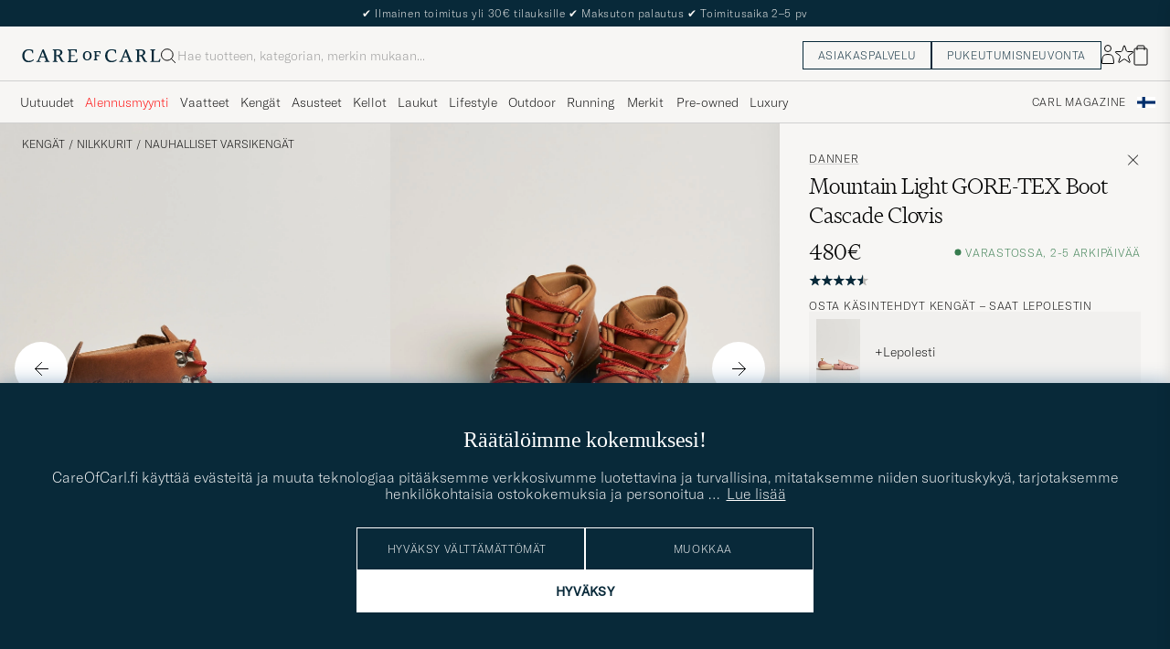

--- FILE ---
content_type: text/html; charset=UTF-8
request_url: https://www.careofcarl.fi/fi/danner-mountain-light-gore-tex-boot-cascade-clovis?sw=1&lz=1
body_size: 16589
content:
<script>
(function() {
document.cookie = 'c_country=; path=/; max-age=0; SameSite=Lax';
// Set flag that user is NOT logged in
window.__USER_LOGGED_IN__ = false;
})();
</script>
<link rel="alternate" hreflang="sv-se" href="https://www.careofcarl.se/sv/danner-mountain-light-gore-tex-boot-cascade-clovis">
<link rel="alternate" hreflang="nl-nl" href="https://www.careofcarl.nl/nl/danner-mountain-light-gore-tex-boot-cascade-clovis">
<link rel="alternate" hreflang="fr-fr" href="https://www.careofcarl.fr/fr/danner-mountain-light-gore-tex-boot-cascade-clovis">
<link rel="alternate" hreflang="de-at" href="https://www.careofcarl.at/de/danner-mountain-light-gore-tex-boot-cascade-clovis">
<link rel="alternate" hreflang="de-ch" href="https://www.careofcarl.ch/de/danner-mountain-light-gore-tex-boot-cascade-clovis">
<link rel="alternate" hreflang="es-es" href="https://www.careofcarl.es/es/danner-mountain-light-gore-tex-boot-cascade-clovis">
<link rel="alternate" hreflang="it-it" href="https://www.careofcarl.it/it/danner-mountain-light-gore-tex-boot-cascade-clovis">
<link rel="alternate" hreflang="en-gb" href="https://www.careofcarl.co.uk/en/danner-mountain-light-gore-tex-boot-cascade-clovis">
<link rel="alternate" hreflang="en-sk" href="https://www.careofcarl.com/en/danner-mountain-light-gore-tex-boot-cascade-clovis">
<link rel="alternate" hreflang="en-be" href="https://www.careofcarl.com/en/danner-mountain-light-gore-tex-boot-cascade-clovis">
<link rel="alternate" hreflang="no-no" href="https://www.careofcarl.no/no/danner-mountain-light-gore-tex-boot-cascade-clovis">
<link rel="alternate" hreflang="en-hr" href="https://www.careofcarl.com/en/danner-mountain-light-gore-tex-boot-cascade-clovis">
<link rel="alternate" hreflang="en-cy" href="https://www.careofcarl.com/en/danner-mountain-light-gore-tex-boot-cascade-clovis">
<link rel="alternate" hreflang="en-cz" href="https://www.careofcarl.com/en/danner-mountain-light-gore-tex-boot-cascade-clovis">
<link rel="alternate" hreflang="en-ee" href="https://www.careofcarl.com/en/danner-mountain-light-gore-tex-boot-cascade-clovis">
<link rel="alternate" hreflang="en-gr" href="https://www.careofcarl.com/en/danner-mountain-light-gore-tex-boot-cascade-clovis">
<link rel="alternate" hreflang="en-hu" href="https://www.careofcarl.com/en/danner-mountain-light-gore-tex-boot-cascade-clovis">
<link rel="alternate" hreflang="en-ie" href="https://www.careofcarl.com/en/danner-mountain-light-gore-tex-boot-cascade-clovis">
<link rel="alternate" hreflang="en-li" href="https://www.careofcarl.com/en/danner-mountain-light-gore-tex-boot-cascade-clovis">
<link rel="alternate" hreflang="en-lt" href="https://www.careofcarl.com/en/danner-mountain-light-gore-tex-boot-cascade-clovis">
<link rel="alternate" hreflang="en-lu" href="https://www.careofcarl.com/en/danner-mountain-light-gore-tex-boot-cascade-clovis">
<link rel="alternate" hreflang="da-dk" href="https://www.careofcarl.dk/dk/danner-mountain-light-gore-tex-boot-cascade-clovis">
<link rel="alternate" hreflang="en-mt" href="https://www.careofcarl.com/en/danner-mountain-light-gore-tex-boot-cascade-clovis">
<link rel="alternate" hreflang="en-pl" href="https://www.careofcarl.com/en/danner-mountain-light-gore-tex-boot-cascade-clovis">
<link rel="alternate" hreflang="en-pt" href="https://www.careofcarl.com/en/danner-mountain-light-gore-tex-boot-cascade-clovis">
<link rel="alternate" hreflang="en-si" href="https://www.careofcarl.com/en/danner-mountain-light-gore-tex-boot-cascade-clovis">
<link rel="alternate" hreflang="nl-be" href="https://www.careofcarl.be/nl/danner-mountain-light-gore-tex-boot-cascade-clovis">
<link rel="alternate" hreflang="fr-be" href="https://www.careofcarl.be/fr/danner-mountain-light-gore-tex-boot-cascade-clovis">
<link rel="alternate" hreflang="en-au" href="https://www.careofcarl.com/en/danner-mountain-light-gore-tex-boot-cascade-clovis">
<link rel="alternate" hreflang="en-ca" href="https://www.careofcarl.com/en/danner-mountain-light-gore-tex-boot-cascade-clovis">
<link rel="alternate" hreflang="en-hk" href="https://www.careofcarl.com/en/danner-mountain-light-gore-tex-boot-cascade-clovis">
<link rel="alternate" hreflang="en-jp" href="https://www.careofcarl.com/en/danner-mountain-light-gore-tex-boot-cascade-clovis">
<link rel="alternate" hreflang="fi-fi" href="https://www.careofcarl.fi/fi/danner-mountain-light-gore-tex-boot-cascade-clovis">
<link rel="alternate" hreflang="en-kw" href="https://www.careofcarl.com/en/danner-mountain-light-gore-tex-boot-cascade-clovis">
<link rel="alternate" hreflang="en-my" href="https://www.careofcarl.com/en/danner-mountain-light-gore-tex-boot-cascade-clovis">
<link rel="alternate" hreflang="en-nz" href="https://www.careofcarl.com/en/danner-mountain-light-gore-tex-boot-cascade-clovis">
<link rel="alternate" hreflang="en-qa" href="https://www.careofcarl.com/en/danner-mountain-light-gore-tex-boot-cascade-clovis">
<link rel="alternate" hreflang="en-sa" href="https://www.careofcarl.com/en/danner-mountain-light-gore-tex-boot-cascade-clovis">
<link rel="alternate" hreflang="en-sg" href="https://www.careofcarl.com/en/danner-mountain-light-gore-tex-boot-cascade-clovis">
<link rel="alternate" hreflang="en-kr" href="https://www.careofcarl.com/en/danner-mountain-light-gore-tex-boot-cascade-clovis">
<link rel="alternate" hreflang="en-tw" href="https://www.careofcarl.com/en/danner-mountain-light-gore-tex-boot-cascade-clovis">
<link rel="alternate" hreflang="en-ae" href="https://www.careofcarl.com/en/danner-mountain-light-gore-tex-boot-cascade-clovis">
<link rel="alternate" hreflang="en-us" href="https://www.careofcarl.com/en/danner-mountain-light-gore-tex-boot-cascade-clovis">
<link rel="alternate" hreflang="de-de" href="https://www.careofcarl.de/de/danner-mountain-light-gore-tex-boot-cascade-clovis">
<link rel="alternate" hreflang="en" href="https://www.careofcarl.com/en/danner-mountain-light-gore-tex-boot-cascade-clovis">
<link rel="alternate" hreflang="x-default" href="https://www.careofcarl.com/en/danner-mountain-light-gore-tex-boot-cascade-clovis">
<!-- views product default -->

<!--flak $VAR1 = [
          {
            'reviews' => [
                           {
                             'testimonial' => bless( do{\(my $o = 1)}, 'JSON::PP::Boolean' ),
                             'purchase_id' => 2551750,
                             'sentiment' => undef,
                             'area' => 'product quality',
                             'title' => undef,
                             'language_code' => 'de',
                             'sentiment_score' => undef,
                             'category_2_unified' => "K\x{e4}ngor",
                             'category_1_unified' => 'Skor',
                             'category_3_unified' => "Sn\x{f6}rk\x{e4}ngor",
                             'product_title' => 'Danner Mountain Light GORE-TEX Boot',
                             'domain' => 'www.careofcarl.de',
                             'is_verified' => $VAR1->[0]{'reviews'}[0]{'testimonial'},
                             'product_url' => 'https://www.careofcarl.se/sv/danner-mountain-light-gore-tex-boot-cascade-clovis',
                             'score' => 5,
                             'product_id' => '21807111r',
                             'review_text' => "Top Schuhe und Qualit\x{e4}t",
                             'brand' => 'Danner',
                             'review_id' => '8ad5636711d6e2f711c81f0b94c3a2fa',
                             'customer_name' => 'Alexander W',
                             'created_at' => '2025-03-15T00:00:00+00:00'
                           },
                           {
                             'created_at' => '2024-09-17T00:00:00+00:00',
                             'customer_name' => 'Antonin H',
                             'review_id' => '3e5004a18381188682c024a2862f70f8',
                             'brand' => 'Danner',
                             'review_text' => undef,
                             'score' => 4,
                             'product_id' => '218074m',
                             'product_url' => 'https://www.careofcarl.fr/fr/danner-mountain-light-gore-tex-boot-black',
                             'is_verified' => $VAR1->[0]{'reviews'}[0]{'testimonial'},
                             'domain' => 'www.careofcarl.com',
                             'product_title' => 'Danner Mountain Light GORE-TEX Boot',
                             'category_1_unified' => 'Skor',
                             'category_3_unified' => "Sn\x{f6}rk\x{e4}ngor",
                             'category_2_unified' => "K\x{e4}ngor",
                             'sentiment_score' => undef,
                             'title' => undef,
                             'language_code' => 'en',
                             'sentiment' => undef,
                             'area' => '',
                             'purchase_id' => 2405578,
                             'testimonial' => undef
                           },
                           {
                             'category_3_unified' => "Sn\x{f6}rk\x{e4}ngor",
                             'category_1_unified' => 'Skor',
                             'product_title' => 'Danner Mountain Light GORE-TEX Boot',
                             'domain' => 'www.careofcarl.com',
                             'category_2_unified' => "K\x{e4}ngor",
                             'sentiment' => undef,
                             'area' => 'product quality',
                             'language_code' => 'en',
                             'title' => undef,
                             'sentiment_score' => undef,
                             'testimonial' => $VAR1->[0]{'reviews'}[0]{'testimonial'},
                             'purchase_id' => 2167430,
                             'review_id' => '7ab5998b045353a15ebc3e4a29a5f278',
                             'brand' => 'Danner',
                             'customer_name' => 'Philip P',
                             'created_at' => '2023-12-11T00:00:00+00:00',
                             'review_text' => "My fourth pair. The rest are safe and sound, I\x{2019}m just concerned that Danner might decide to discontinue this ultimate boots model. Durable, comfortable and, above all, stylish. Quite rare in Europe.",
                             'product_id' => '218074m',
                             'score' => 5,
                             'is_verified' => $VAR1->[0]{'reviews'}[0]{'testimonial'},
                             'product_url' => 'https://www.careofcarl.com/en/danner-mountain-light-gore-tex-boot-black'
                           },
                           {
                             'sentiment_score' => undef,
                             'area' => '',
                             'sentiment' => undef,
                             'language_code' => 'dk',
                             'title' => undef,
                             'testimonial' => undef,
                             'purchase_id' => 1930446,
                             'product_title' => 'Danner Mountain Light GORE-TEX Boot',
                             'domain' => 'www.careofcarl.dk',
                             'category_3_unified' => "Sn\x{f6}rk\x{e4}ngor",
                             'category_1_unified' => 'Skor',
                             'category_2_unified' => "K\x{e4}ngor",
                             'product_id' => '218074m',
                             'score' => 5,
                             'is_verified' => $VAR1->[0]{'reviews'}[0]{'testimonial'},
                             'product_url' => 'https://www.careofcarl.com/sv/artiklar/danner-mountain-light-gore-tex-boot-black.html',
                             'created_at' => '2023-03-08T00:00:00+00:00',
                             'review_id' => '154af6b2ee6a5ddceba153a11abb2f66',
                             'brand' => 'Danner',
                             'customer_name' => 'Daniel B',
                             'review_text' => undef
                           },
                           {
                             'category_1_unified' => 'Skor',
                             'category_3_unified' => "Sn\x{f6}rk\x{e4}ngor",
                             'product_title' => 'Danner Mountain Light GORE-TEX Boot',
                             'domain' => 'www.careofcarl.se',
                             'category_2_unified' => "K\x{e4}ngor",
                             'area' => 'product quality',
                             'sentiment' => undef,
                             'language_code' => 'sv',
                             'title' => undef,
                             'sentiment_score' => undef,
                             'testimonial' => $VAR1->[0]{'reviews'}[0]{'testimonial'},
                             'purchase_id' => 1807068,
                             'review_id' => 'cb6242b5d8e4dfc5e6aefacac24482dd',
                             'brand' => 'Danner',
                             'customer_name' => 'Christian M',
                             'created_at' => '2022-10-31T00:00:00+00:00',
                             'review_text' => "Yppersta kvalitet och hantverk. Uppfyller alla f\x{f6}rv\x{e4}ntningar som man kan ha p\x{e5} en vinterk\x{e4}nga i den prisklassen. Fungerar utm\x{e4}rkt i stan s\x{e5}v\x{e4}l som i skogen, funktion och design.",
                             'product_id' => '218074m',
                             'score' => 5,
                             'product_url' => 'https://www.careofcarl.com/sv/artiklar/danner-mountain-light-gore-tex-boot-black.html',
                             'is_verified' => $VAR1->[0]{'reviews'}[0]{'testimonial'}
                           }
                         ],
            'summary' => {
                           'score_distribution' => {
                                                     '1' => 0,
                                                     '4' => 1,
                                                     '5' => 4,
                                                     '2' => 0,
                                                     '3' => 0
                                                   },
                           'average_score' => '4.8',
                           'total_reviews' => 5
                         },
            'domain' => 'www.careofcarl.de',
            'product_title' => 'Danner Mountain Light GORE-TEX Boot',
            'product_ids' => [
                               '218074m',
                               '21807111r'
                             ],
            'gtins' => 'None',
            'master_id' => '218074m'
          }
        ];
-->

<!-- Buying_advice.tt -->
<style>
@media (max-width: 65rem) {
.reverse-mobile{
flex-direction:column-reverse;
}
}
</style>





<div class="d-flex flex-column recommondation-blocks light-grey-bt visa">
<!--standardlist-->















<div class="row beige-tint-1-bg light-grey-bb p-0 " id="pdp_similarproducts">
<div class="col-xs-12 col-md-3 pt-40 pb-32 px-32-md py-40-md d-flex flex-column">
<div class="col-xs-12 d-flex flex-column p-0">
<a href="" class="headline fs-40 mb-28-md mb-16">

Samankaltaiset <span class="lowercase"> tuotteet </span>

</a>

</div>

<div class="hide-xs hide show-sm">
<div class="btn btn-outline mt-16-xs">
<a href="" >
<div class="__USP d-flex middle fs-14 "
> <svg class="ml-8 " width="17" height="8" fill="" viewBox="0 0 17 8">
<path d="M16.3536 4.35355C16.5488 4.15829 16.5488 3.84171 16.3536 3.64645L13.1716 0.464466C12.9763 0.269204 12.6597 0.269204 12.4645 0.464466C12.2692 0.659728 12.2692 0.976311 12.4645 1.17157L15.2929 4L12.4645 6.82843C12.2692 7.02369 12.2692 7.34027 12.4645 7.53553C12.6597 7.7308 12.9763 7.7308 13.1716 7.53553L16.3536 4.35355ZM0 4.5H16V3.5H0V4.5Z" fill="black"></path>
</svg></div>

</a>
</div>
</div>

</div>
<div class="col-xs-12 col-md-9 pt-32-md px-0 light-grey-bl">







<div class="snapping--wrapper col-xs-12  trackable_rec"
data-recid="pdp_similarproducts"
data-track-list="{&quot;list_name&quot;:&quot;pdp_similarproducts&quot;,&quot;list_id&quot;:&quot;pdp_similarproducts&quot;}"
data-auto-track-list="true">

<span class="list-nav nav-large radius-100 nav-prev light-white-bg">
<svg class=" rotate-180" width="25" height="25" fill="none" viewBox="0 0 25 25">
<path d="M5.45703 12.5H19.457" stroke="black" stroke-linecap="round" stroke-linejoin="round"/>
<path d="M12.457 5.5L19.457 12.5L12.457 19.5" stroke="black" stroke-linecap="square" stroke-linejoin="round"/>
</svg>
</span>

<div class="snapping d-flex cell--normal  ">







<article
class="product-cell product d-flex Ruskea pinned  "
tabindex="0"
aria-label="Paraboot Avoriaz Hiking Boot Whisky Suede, 525€"
style="order:"
>
<a href="/fi/paraboot-avoriaz-hiking-boot-whisky-suede"
class="product__img js-product-primary-link d-flex light-grey-bg navigate-product"
aria-label="Mies Paraboot Avoriaz Hiking Boot Whisky Suede Ruskea"
tabindex="-1"
data-track="{&quot;eventCategory&quot;:&quot;pdp&quot;,&quot;product_id&quot;:&quot;29840011r&quot;,&quot;nonInteraction&quot;:0,&quot;product_color&quot;:&quot;&quot;,&quot;product_price&quot;:&quot;525&quot;,&quot;product_cat_1&quot;:&quot;&quot;,&quot;product_brand&quot;:&quot;Paraboot&quot;,&quot;product_name&quot;:&quot;Paraboot Avoriaz Hiking Boot Whisky Suede&quot;,&quot;product_cat_2&quot;:&quot;&quot;,&quot;recommendation_id&quot;:&quot;pdp_similarproducts&quot;,&quot;track_in&quot;:&quot;br,ga&quot;,&quot;eventAction&quot;:&quot;select_item&quot;,&quot;product_cat_3&quot;:&quot;&quot;,&quot;placement&quot;:1,&quot;site_name&quot;:&quot;newUX&quot;}">
<img alt="" class="product__img--hover " loading="lazy" src="/bilder/artiklar/zoom/29840011r_3.jpg?m=1767789458" width="647" height="808" aria-hidden="true"/><img class="product_img--standard"  alt="Paraboot Avoriaz Hiking Boot Whisky Suede – Ruskea" loading="lazy" src="/bilder/artiklar/29840011r.jpg?m=1767789440" alt="..." width="647" height="808"    /><div class="product__badge text--uppercase">



<span class="product__badge--exclusive px-8 py-4 light-white-text text--uppercase fs-12 dark-blue-bg">Kampanja</span>

</div>
</a>
<!-- Wishlist button positioned outside image link to prevent event conflicts -->
<button class="product__wishlist"
type="button"
data-id="29840011r"
aria-label="Lisää suosikkeihin"
aria-pressed="false"
tabindex="-1">


<svg width="24" height="23" viewBox="0 0 24 23" fill="none" xmlns="https://www.w3.org/2000/svg">
<path d="M11.6974 1.29295C11.8623 0.785433 12.5803 0.785439 12.7452 1.29295L14.666 7.20383C14.8873 7.88471 15.5218 8.34571 16.2377 8.34573L22.4529 8.34597C22.9865 8.34599 23.2084 9.02884 22.7767 9.34252L17.7486 12.9959C17.1695 13.4167 16.9271 14.1626 17.1483 14.8435L19.0687 20.7545C19.2335 21.2621 18.6527 21.6841 18.2209 21.3704L13.1926 17.7175C12.6134 17.2967 11.8291 17.2967 11.2499 17.7175L6.22163 21.3704C5.78989 21.6841 5.20903 21.2621 5.37391 20.7545L7.29427 14.8435C7.51548 14.1626 7.27312 13.4167 6.69394 12.9959L1.66592 9.34252C1.23421 9.02884 1.45608 8.34599 1.98972 8.34597L8.20486 8.34573C8.92079 8.34571 9.5553 7.88471 9.77656 7.20383L11.6974 1.29295Z" stroke="black" stroke-width="1.10178"/>
</svg>
</button>
<div class="product__container product__container d-flex flex-column">
<a class="product__brand navigate " tabindex="-1"id="product-brand-29840011r" href="/fi/paraboot" >
Paraboot</a><a href="/fi/paraboot-avoriaz-hiking-boot-whisky-suede" class="product__name __name navigate-product" id="product-title-29840011r" tabindex="-1">Avoriaz Hiking Boot Whisky Suede</a>
<div class="d-flex between middle c-gap-8 text--uppercase" id="product-sizes-29840011r">

<div class="product__size fit--content  text--uppercase">

<span class="product__list product__size c-gap-6-xs px-0 c-gap-8-sm">







<span class="product__item " data-id="">41</span>



<span class="product__item " data-id="">42</span>



<span class="product__item " data-id="">43</span>



<span class="product__item " data-id="">44</span>

</span>

</div>
<!-- other_colors_cell -->





</div>
<div class="d-flex between w-100 ">
<div class="product__price pt-8">

<span  class="product__price--regular ">525€</span>
</div>
</div>
</div>
</article>








<article
class="product-cell product d-flex Ruskea pinned  "
tabindex="0"
aria-label="Red Wing Shoes Iron Ranger Boot Amber Harness, 400€"
style="order:"
>
<a href="/fi/red-wing-shoes-iron-ranger-boot-amber-harness"
class="product__img js-product-primary-link d-flex light-grey-bg navigate-product"
aria-label="Mies Red Wing Shoes Iron Ranger Boot Amber Harness Ruskea"
tabindex="-1"
data-track="{&quot;track_in&quot;:&quot;br,ga&quot;,&quot;recommendation_id&quot;:&quot;pdp_similarproducts&quot;,&quot;eventAction&quot;:&quot;select_item&quot;,&quot;product_cat_3&quot;:&quot;&quot;,&quot;placement&quot;:2,&quot;site_name&quot;:&quot;newUX&quot;,&quot;eventCategory&quot;:&quot;pdp&quot;,&quot;product_id&quot;:&quot;19902111r&quot;,&quot;nonInteraction&quot;:0,&quot;product_color&quot;:&quot;&quot;,&quot;product_price&quot;:&quot;400&quot;,&quot;product_cat_1&quot;:&quot;&quot;,&quot;product_brand&quot;:&quot;Red Wing Shoes&quot;,&quot;product_name&quot;:&quot;Red Wing Shoes Iron Ranger Boot Amber Harness&quot;,&quot;product_cat_2&quot;:&quot;&quot;}">
<img alt="" class="product__img--hover " loading="lazy" src="/bilder/artiklar/zoom/19902111r_3.jpg?m=1671717789" width="647" height="808" aria-hidden="true"/><img class="product_img--standard"  alt="Red Wing Shoes Iron Ranger Boot Amber Harness – Ruskea" loading="lazy" src="/bilder/artiklar/19902111r.jpg?m=1743691279" alt="..." width="647" height="808"    /><div class="product__badge text--uppercase">



<span class="product__badge--exclusive px-8 py-4 light-white-text text--uppercase fs-12 dark-green-bg">Outdoor</span>



<span class="product__badge--exclusive px-8 py-4 light-white-text text--uppercase fs-12 dark-blue-bg">Kampanja</span>

</div>
</a>
<!-- Wishlist button positioned outside image link to prevent event conflicts -->
<button class="product__wishlist"
type="button"
data-id="19902111r"
aria-label="Lisää suosikkeihin"
aria-pressed="false"
tabindex="-1">


<svg width="24" height="23" viewBox="0 0 24 23" fill="none" xmlns="https://www.w3.org/2000/svg">
<path d="M11.6974 1.29295C11.8623 0.785433 12.5803 0.785439 12.7452 1.29295L14.666 7.20383C14.8873 7.88471 15.5218 8.34571 16.2377 8.34573L22.4529 8.34597C22.9865 8.34599 23.2084 9.02884 22.7767 9.34252L17.7486 12.9959C17.1695 13.4167 16.9271 14.1626 17.1483 14.8435L19.0687 20.7545C19.2335 21.2621 18.6527 21.6841 18.2209 21.3704L13.1926 17.7175C12.6134 17.2967 11.8291 17.2967 11.2499 17.7175L6.22163 21.3704C5.78989 21.6841 5.20903 21.2621 5.37391 20.7545L7.29427 14.8435C7.51548 14.1626 7.27312 13.4167 6.69394 12.9959L1.66592 9.34252C1.23421 9.02884 1.45608 8.34599 1.98972 8.34597L8.20486 8.34573C8.92079 8.34571 9.5553 7.88471 9.77656 7.20383L11.6974 1.29295Z" stroke="black" stroke-width="1.10178"/>
</svg>
</button>
<div class="product__container product__container d-flex flex-column">
<a class="product__brand navigate " tabindex="-1"id="product-brand-19902111r" href="/fi/red-wing-shoes" >
Red Wing Shoes</a><a href="/fi/red-wing-shoes-iron-ranger-boot-amber-harness" class="product__name __name navigate-product" id="product-title-19902111r" tabindex="-1">Iron Ranger Boot Amber Harness</a>
<div class="d-flex between middle c-gap-8 text--uppercase" id="product-sizes-19902111r">

<div class="product__size fit--content  text--uppercase">

<span class="product__list product__size c-gap-6-xs px-0 c-gap-8-sm">







<span class="product__item " data-id="">47</span>



<span class="product__item " data-id="">41,5</span>



<span class="product__item " data-id="">42</span>



<span class="product__item " data-id="">42,5</span>



<span class="product__item " data-id="">43</span>



<span class="product__item " data-id="">43,5</span>



<span class="product__item " data-id="">45</span>

</span>

</div>
<!-- other_colors_cell -->





</div>
<div class="d-flex between w-100 ">
<div class="product__price pt-8">

<span  class="product__price--regular ">400€</span>
</div>
</div>
</div>
</article>








<article
class="product-cell product d-flex Musta pinned  "
tabindex="0"
aria-label="Red Wing Shoes Moc Toe Boot Black Harness, 360€"
style="order:"
>
<a href="/fi/red-wing-shoes-moc-toe-boot-black-harness"
class="product__img js-product-primary-link d-flex light-grey-bg navigate-product"
aria-label="Mies Red Wing Shoes Moc Toe Boot Black Harness Musta"
tabindex="-1"
data-track="{&quot;product_name&quot;:&quot;Red Wing Shoes Moc Toe Boot Black Harness&quot;,&quot;product_brand&quot;:&quot;Red Wing Shoes&quot;,&quot;product_cat_2&quot;:&quot;&quot;,&quot;product_color&quot;:&quot;&quot;,&quot;product_cat_1&quot;:&quot;&quot;,&quot;product_price&quot;:&quot;360&quot;,&quot;nonInteraction&quot;:0,&quot;eventCategory&quot;:&quot;pdp&quot;,&quot;product_id&quot;:&quot;27449211r&quot;,&quot;placement&quot;:3,&quot;site_name&quot;:&quot;newUX&quot;,&quot;product_cat_3&quot;:&quot;&quot;,&quot;eventAction&quot;:&quot;select_item&quot;,&quot;track_in&quot;:&quot;br,ga&quot;,&quot;recommendation_id&quot;:&quot;pdp_similarproducts&quot;}">
<img alt="" class="product__img--hover " loading="lazy" src="/bilder/artiklar/zoom/27449211r_3.jpg?m=1724600729" width="647" height="808" aria-hidden="true"/><img class="product_img--standard"  alt="Red Wing Shoes Moc Toe Boot Black Harness – Musta" loading="lazy" src="/bilder/artiklar/27449211r.jpg?m=1743694103" alt="..." width="647" height="808"    /><div class="product__badge text--uppercase">



<span class="product__badge--exclusive px-8 py-4 light-white-text text--uppercase fs-12 dark-blue-bg">Kampanja</span>

</div>
</a>
<!-- Wishlist button positioned outside image link to prevent event conflicts -->
<button class="product__wishlist"
type="button"
data-id="27449211r"
aria-label="Lisää suosikkeihin"
aria-pressed="false"
tabindex="-1">


<svg width="24" height="23" viewBox="0 0 24 23" fill="none" xmlns="https://www.w3.org/2000/svg">
<path d="M11.6974 1.29295C11.8623 0.785433 12.5803 0.785439 12.7452 1.29295L14.666 7.20383C14.8873 7.88471 15.5218 8.34571 16.2377 8.34573L22.4529 8.34597C22.9865 8.34599 23.2084 9.02884 22.7767 9.34252L17.7486 12.9959C17.1695 13.4167 16.9271 14.1626 17.1483 14.8435L19.0687 20.7545C19.2335 21.2621 18.6527 21.6841 18.2209 21.3704L13.1926 17.7175C12.6134 17.2967 11.8291 17.2967 11.2499 17.7175L6.22163 21.3704C5.78989 21.6841 5.20903 21.2621 5.37391 20.7545L7.29427 14.8435C7.51548 14.1626 7.27312 13.4167 6.69394 12.9959L1.66592 9.34252C1.23421 9.02884 1.45608 8.34599 1.98972 8.34597L8.20486 8.34573C8.92079 8.34571 9.5553 7.88471 9.77656 7.20383L11.6974 1.29295Z" stroke="black" stroke-width="1.10178"/>
</svg>
</button>
<div class="product__container product__container d-flex flex-column">
<a class="product__brand navigate " tabindex="-1"id="product-brand-27449211r" href="/fi/red-wing-shoes" >
Red Wing Shoes</a><a href="/fi/red-wing-shoes-moc-toe-boot-black-harness" class="product__name __name navigate-product" id="product-title-27449211r" tabindex="-1">Moc Toe Boot Black Harness</a>
<div class="d-flex between middle c-gap-8 text--uppercase" id="product-sizes-27449211r">

<div class="product__size fit--content  text--uppercase">

<span>Useita kokoja saatavilla</span>

</div>
<!-- other_colors_cell -->






</div>
<div class="d-flex between w-100 ">
<div class="product__price pt-8">

<span  class="product__price--regular ">360€</span>
</div>
</div>
</div>
</article>








<article
class="product-cell product d-flex Beige pinned  "
tabindex="0"
aria-label="Red Wing Shoes Moc Toe Boot Hawthorne Abilene Leather, Tavallinen hinta 360€, Alennettu hinta 288€"
style="order:"
>
<a href="/fi/red-wing-shoes-moc-toe-boot-hawthorne-abilene-leather"
class="product__img js-product-primary-link d-flex light-grey-bg navigate-product"
aria-label="Mies Red Wing Shoes Moc Toe Boot Hawthorne Abilene Leather Beige"
tabindex="-1"
data-track="{&quot;nonInteraction&quot;:0,&quot;product_id&quot;:&quot;25014211r&quot;,&quot;eventCategory&quot;:&quot;pdp&quot;,&quot;product_name&quot;:&quot;Red Wing Shoes Moc Toe Boot Hawthorne Abilene Leather&quot;,&quot;product_brand&quot;:&quot;Red Wing Shoes&quot;,&quot;product_cat_2&quot;:&quot;&quot;,&quot;product_color&quot;:&quot;&quot;,&quot;product_cat_1&quot;:&quot;&quot;,&quot;product_price&quot;:&quot;288&quot;,&quot;eventAction&quot;:&quot;select_item&quot;,&quot;track_in&quot;:&quot;br,ga&quot;,&quot;recommendation_id&quot;:&quot;pdp_similarproducts&quot;,&quot;placement&quot;:4,&quot;site_name&quot;:&quot;newUX&quot;,&quot;product_cat_3&quot;:&quot;&quot;}">
<img alt="" class="product__img--hover " loading="lazy" src="/bilder/artiklar/zoom/25014211r_3.jpg?m=1679917228" width="647" height="808" aria-hidden="true"/><img class="product_img--standard"  alt="Red Wing Shoes Moc Toe Boot Hawthorne Abilene Leather – Beige" loading="lazy" src="/bilder/artiklar/25014211r.jpg?m=1743693148" alt="..." width="647" height="808"    /><div class="product__badge text--uppercase">


<span class="product__badge--sale  light-red-bg">20%</span>


</div>
</a>
<!-- Wishlist button positioned outside image link to prevent event conflicts -->
<button class="product__wishlist"
type="button"
data-id="25014211r"
aria-label="Lisää suosikkeihin"
aria-pressed="false"
tabindex="-1">


<svg width="24" height="23" viewBox="0 0 24 23" fill="none" xmlns="https://www.w3.org/2000/svg">
<path d="M11.6974 1.29295C11.8623 0.785433 12.5803 0.785439 12.7452 1.29295L14.666 7.20383C14.8873 7.88471 15.5218 8.34571 16.2377 8.34573L22.4529 8.34597C22.9865 8.34599 23.2084 9.02884 22.7767 9.34252L17.7486 12.9959C17.1695 13.4167 16.9271 14.1626 17.1483 14.8435L19.0687 20.7545C19.2335 21.2621 18.6527 21.6841 18.2209 21.3704L13.1926 17.7175C12.6134 17.2967 11.8291 17.2967 11.2499 17.7175L6.22163 21.3704C5.78989 21.6841 5.20903 21.2621 5.37391 20.7545L7.29427 14.8435C7.51548 14.1626 7.27312 13.4167 6.69394 12.9959L1.66592 9.34252C1.23421 9.02884 1.45608 8.34599 1.98972 8.34597L8.20486 8.34573C8.92079 8.34571 9.5553 7.88471 9.77656 7.20383L11.6974 1.29295Z" stroke="black" stroke-width="1.10178"/>
</svg>
</button>
<div class="product__container product__container d-flex flex-column">
<a class="product__brand navigate " tabindex="-1"id="product-brand-25014211r" href="/fi/red-wing-shoes" >
Red Wing Shoes</a><a href="/fi/red-wing-shoes-moc-toe-boot-hawthorne-abilene-leather" class="product__name __name navigate-product" id="product-title-25014211r" tabindex="-1">Moc Toe Boot Hawthorne Abilene Leather</a>
<div class="d-flex between middle c-gap-8 text--uppercase" id="product-sizes-25014211r">

<div class="product__size fit--content  text--uppercase">

<span class="product__list product__size c-gap-6-xs px-0 c-gap-8-sm">







<span class="product__item " data-id="">39</span>

</span>

</div>
<!-- other_colors_cell -->





</div>
<div class="d-flex between w-100 ">
<div class="product__price pt-8">

<span class="sr-only">Tavallinen hinta</span>
<del class="product__price--regular--sale ">360€</del>
<span class="sr-only">Alennettu hinta</span>
<span class="product__price--campaign light-red-text ">288€</span>
</div>
</div>
</div>
</article>








<article
class="product-cell product d-flex Ruskea pinned  "
tabindex="0"
aria-label="Red Wing Shoes Iron Ranger Boot Copper Rough/Though Leather, 400€"
style="order:"
>
<a href="/fi/red-wing-shoes-iron-ranger-boot-copper-rough-though-leather"
class="product__img js-product-primary-link d-flex light-grey-bg navigate-product"
aria-label="Mies Red Wing Shoes Iron Ranger Boot Copper Rough/Though Leather Ruskea"
tabindex="-1"
data-track="{&quot;recommendation_id&quot;:&quot;pdp_similarproducts&quot;,&quot;track_in&quot;:&quot;br,ga&quot;,&quot;eventAction&quot;:&quot;select_item&quot;,&quot;site_name&quot;:&quot;newUX&quot;,&quot;placement&quot;:5,&quot;product_cat_3&quot;:&quot;&quot;,&quot;nonInteraction&quot;:0,&quot;eventCategory&quot;:&quot;pdp&quot;,&quot;product_id&quot;:&quot;14360011r&quot;,&quot;product_cat_2&quot;:&quot;&quot;,&quot;product_brand&quot;:&quot;Red Wing Shoes&quot;,&quot;product_name&quot;:&quot;Red Wing Shoes Iron Ranger Boot Copper Rough/Though Leather&quot;,&quot;product_price&quot;:&quot;400&quot;,&quot;product_cat_1&quot;:&quot;&quot;,&quot;product_color&quot;:&quot;&quot;}">
<img alt="" class="product__img--hover " loading="lazy" src="/bilder/artiklar/zoom/14360011r_3.jpg?m=1671627512" width="647" height="808" aria-hidden="true"/><img class="product_img--standard"  alt="Red Wing Shoes Iron Ranger Boot Copper Rough/Though Leather – Ruskea" loading="lazy" src="/bilder/artiklar/14360011r.jpg?m=1743689569" alt="..." width="647" height="808"    /><div class="product__badge text--uppercase">



<span class="product__badge--exclusive px-8 py-4 light-white-text text--uppercase fs-12 dark-blue-bg">Kampanja</span>

</div>
</a>
<!-- Wishlist button positioned outside image link to prevent event conflicts -->
<button class="product__wishlist"
type="button"
data-id="14360011r"
aria-label="Lisää suosikkeihin"
aria-pressed="false"
tabindex="-1">


<svg width="24" height="23" viewBox="0 0 24 23" fill="none" xmlns="https://www.w3.org/2000/svg">
<path d="M11.6974 1.29295C11.8623 0.785433 12.5803 0.785439 12.7452 1.29295L14.666 7.20383C14.8873 7.88471 15.5218 8.34571 16.2377 8.34573L22.4529 8.34597C22.9865 8.34599 23.2084 9.02884 22.7767 9.34252L17.7486 12.9959C17.1695 13.4167 16.9271 14.1626 17.1483 14.8435L19.0687 20.7545C19.2335 21.2621 18.6527 21.6841 18.2209 21.3704L13.1926 17.7175C12.6134 17.2967 11.8291 17.2967 11.2499 17.7175L6.22163 21.3704C5.78989 21.6841 5.20903 21.2621 5.37391 20.7545L7.29427 14.8435C7.51548 14.1626 7.27312 13.4167 6.69394 12.9959L1.66592 9.34252C1.23421 9.02884 1.45608 8.34599 1.98972 8.34597L8.20486 8.34573C8.92079 8.34571 9.5553 7.88471 9.77656 7.20383L11.6974 1.29295Z" stroke="black" stroke-width="1.10178"/>
</svg>
</button>
<div class="product__container product__container d-flex flex-column">
<a class="product__brand navigate " tabindex="-1"id="product-brand-14360011r" href="/fi/red-wing-shoes" >
Red Wing Shoes</a><a href="/fi/red-wing-shoes-iron-ranger-boot-copper-rough-though-leather" class="product__name __name navigate-product" id="product-title-14360011r" tabindex="-1">Iron Ranger Boot Copper Rough/Though Leather</a>
<div class="d-flex between middle c-gap-8 text--uppercase" id="product-sizes-14360011r">

<div class="product__size fit--content  text--uppercase">

<span class="product__list product__size c-gap-6-xs px-0 c-gap-8-sm">







<span class="product__item " data-id="">39</span>



<span class="product__item " data-id="">46</span>



<span class="product__item " data-id="">47</span>



<span class="product__item " data-id="">41</span>



<span class="product__item " data-id="">43</span>



<span class="product__item " data-id="">43,5</span>



<span class="product__item " data-id="">45</span>

</span>

</div>
<!-- other_colors_cell -->





</div>
<div class="d-flex between w-100 ">
<div class="product__price pt-8">

<span  class="product__price--regular ">400€</span>
</div>
</div>
</div>
</article>








<article
class="product-cell product d-flex Ruskea pinned  "
tabindex="0"
aria-label="Red Wing Shoes Moc Toe Boot Copper Rough/Though Leather, 380€"
style="order:"
>
<a href="/fi/red-wing-shoes-moc-toe-boot-copper-rough-though-leather"
class="product__img js-product-primary-link d-flex light-grey-bg navigate-product"
aria-label="Mies Red Wing Shoes Moc Toe Boot Copper Rough/Though Leather Ruskea"
tabindex="-1"
data-track="{&quot;product_brand&quot;:&quot;Red Wing Shoes&quot;,&quot;product_name&quot;:&quot;Red Wing Shoes Moc Toe Boot Copper Rough/Though Leather&quot;,&quot;product_cat_2&quot;:&quot;&quot;,&quot;product_color&quot;:&quot;&quot;,&quot;product_price&quot;:&quot;380&quot;,&quot;product_cat_1&quot;:&quot;&quot;,&quot;nonInteraction&quot;:0,&quot;eventCategory&quot;:&quot;pdp&quot;,&quot;product_id&quot;:&quot;23772011r&quot;,&quot;placement&quot;:6,&quot;site_name&quot;:&quot;newUX&quot;,&quot;product_cat_3&quot;:&quot;&quot;,&quot;recommendation_id&quot;:&quot;pdp_similarproducts&quot;,&quot;track_in&quot;:&quot;br,ga&quot;,&quot;eventAction&quot;:&quot;select_item&quot;}">
<img alt="" class="product__img--hover " loading="lazy" src="/bilder/artiklar/zoom/23772011r_3.jpg?m=1663131951" width="647" height="808" aria-hidden="true"/><img class="product_img--standard"  alt="Red Wing Shoes Moc Toe Boot Copper Rough/Though Leather – Ruskea" loading="lazy" src="/bilder/artiklar/23772011r.jpg?m=1743692707" alt="..." width="647" height="808"    /><div class="product__badge text--uppercase">



<span class="product__badge--exclusive px-8 py-4 light-white-text text--uppercase fs-12 dark-blue-bg">Kampanja</span>

</div>
</a>
<!-- Wishlist button positioned outside image link to prevent event conflicts -->
<button class="product__wishlist"
type="button"
data-id="23772011r"
aria-label="Lisää suosikkeihin"
aria-pressed="false"
tabindex="-1">


<svg width="24" height="23" viewBox="0 0 24 23" fill="none" xmlns="https://www.w3.org/2000/svg">
<path d="M11.6974 1.29295C11.8623 0.785433 12.5803 0.785439 12.7452 1.29295L14.666 7.20383C14.8873 7.88471 15.5218 8.34571 16.2377 8.34573L22.4529 8.34597C22.9865 8.34599 23.2084 9.02884 22.7767 9.34252L17.7486 12.9959C17.1695 13.4167 16.9271 14.1626 17.1483 14.8435L19.0687 20.7545C19.2335 21.2621 18.6527 21.6841 18.2209 21.3704L13.1926 17.7175C12.6134 17.2967 11.8291 17.2967 11.2499 17.7175L6.22163 21.3704C5.78989 21.6841 5.20903 21.2621 5.37391 20.7545L7.29427 14.8435C7.51548 14.1626 7.27312 13.4167 6.69394 12.9959L1.66592 9.34252C1.23421 9.02884 1.45608 8.34599 1.98972 8.34597L8.20486 8.34573C8.92079 8.34571 9.5553 7.88471 9.77656 7.20383L11.6974 1.29295Z" stroke="black" stroke-width="1.10178"/>
</svg>
</button>
<div class="product__container product__container d-flex flex-column">
<a class="product__brand navigate " tabindex="-1"id="product-brand-23772011r" href="/fi/red-wing-shoes" >
Red Wing Shoes</a><a href="/fi/red-wing-shoes-moc-toe-boot-copper-rough-though-leather" class="product__name __name navigate-product" id="product-title-23772011r" tabindex="-1">Moc Toe Boot Copper Rough/Though Leather</a>
<div class="d-flex between middle c-gap-8 text--uppercase" id="product-sizes-23772011r">

<div class="product__size fit--content  text--uppercase">

<span class="product__list product__size c-gap-6-xs px-0 c-gap-8-sm">







<span class="product__item " data-id="">39</span>



<span class="product__item " data-id="">41</span>



<span class="product__item " data-id="">42</span>



<span class="product__item " data-id="">42,5</span>



<span class="product__item " data-id="">44</span>



<span class="product__item " data-id="">46</span>

</span>

</div>
<!-- other_colors_cell -->





</div>
<div class="d-flex between w-100 ">
<div class="product__price pt-8">

<span  class="product__price--regular ">380€</span>
</div>
</div>
</div>
</article>








<article
class="product-cell product d-flex Ruskea pinned  "
tabindex="0"
aria-label="Red Wing Shoes Roughneck Boot Briar Oil Slick Leather, 360€"
style="order:"
>
<a href="/fi/red-wing-shoes-roughneck-boot-briar-oil-slick-leather"
class="product__img js-product-primary-link d-flex light-grey-bg navigate-product"
aria-label="Mies Red Wing Shoes Roughneck Boot Briar Oil Slick Leather Ruskea"
tabindex="-1"
data-track="{&quot;product_color&quot;:&quot;&quot;,&quot;product_price&quot;:&quot;360&quot;,&quot;product_cat_1&quot;:&quot;&quot;,&quot;product_brand&quot;:&quot;Red Wing Shoes&quot;,&quot;product_name&quot;:&quot;Red Wing Shoes Roughneck Boot Briar Oil Slick Leather&quot;,&quot;product_cat_2&quot;:&quot;&quot;,&quot;product_id&quot;:&quot;23897411r&quot;,&quot;eventCategory&quot;:&quot;pdp&quot;,&quot;nonInteraction&quot;:0,&quot;product_cat_3&quot;:&quot;&quot;,&quot;placement&quot;:7,&quot;site_name&quot;:&quot;newUX&quot;,&quot;track_in&quot;:&quot;br,ga&quot;,&quot;recommendation_id&quot;:&quot;pdp_similarproducts&quot;,&quot;eventAction&quot;:&quot;select_item&quot;}">
<img alt="" class="product__img--hover " loading="lazy" src="/bilder/artiklar/zoom/23897411r_3.jpg?m=1666268429" width="647" height="808" aria-hidden="true"/><img class="product_img--standard"  alt="Red Wing Shoes Roughneck Boot Briar Oil Slick Leather – Ruskea" loading="lazy" src="/bilder/artiklar/23897411r.jpg?m=1743692749" alt="..." width="647" height="808"    /><div class="product__badge text--uppercase">



<span class="product__badge--exclusive px-8 py-4 light-white-text text--uppercase fs-12 dark-green-bg">Outdoor</span>



<span class="product__badge--exclusive px-8 py-4 light-white-text text--uppercase fs-12 dark-blue-bg">Kampanja</span>

</div>
</a>
<!-- Wishlist button positioned outside image link to prevent event conflicts -->
<button class="product__wishlist"
type="button"
data-id="23897411r"
aria-label="Lisää suosikkeihin"
aria-pressed="false"
tabindex="-1">


<svg width="24" height="23" viewBox="0 0 24 23" fill="none" xmlns="https://www.w3.org/2000/svg">
<path d="M11.6974 1.29295C11.8623 0.785433 12.5803 0.785439 12.7452 1.29295L14.666 7.20383C14.8873 7.88471 15.5218 8.34571 16.2377 8.34573L22.4529 8.34597C22.9865 8.34599 23.2084 9.02884 22.7767 9.34252L17.7486 12.9959C17.1695 13.4167 16.9271 14.1626 17.1483 14.8435L19.0687 20.7545C19.2335 21.2621 18.6527 21.6841 18.2209 21.3704L13.1926 17.7175C12.6134 17.2967 11.8291 17.2967 11.2499 17.7175L6.22163 21.3704C5.78989 21.6841 5.20903 21.2621 5.37391 20.7545L7.29427 14.8435C7.51548 14.1626 7.27312 13.4167 6.69394 12.9959L1.66592 9.34252C1.23421 9.02884 1.45608 8.34599 1.98972 8.34597L8.20486 8.34573C8.92079 8.34571 9.5553 7.88471 9.77656 7.20383L11.6974 1.29295Z" stroke="black" stroke-width="1.10178"/>
</svg>
</button>
<div class="product__container product__container d-flex flex-column">
<a class="product__brand navigate " tabindex="-1"id="product-brand-23897411r" href="/fi/red-wing-shoes" >
Red Wing Shoes</a><a href="/fi/red-wing-shoes-roughneck-boot-briar-oil-slick-leather" class="product__name __name navigate-product" id="product-title-23897411r" tabindex="-1">Roughneck Boot Briar Oil Slick Leather</a>
<div class="d-flex between middle c-gap-8 text--uppercase" id="product-sizes-23897411r">

<div class="product__size fit--content  text--uppercase">

<span>Useita kokoja saatavilla</span>

</div>
<!-- other_colors_cell -->






</div>
<div class="d-flex between w-100 ">
<div class="product__price pt-8">

<span  class="product__price--regular ">360€</span>
</div>
</div>
</div>
</article>








<article
class="product-cell product d-flex Ruskea pinned  "
tabindex="0"
aria-label="Crockett & Jones Islay Boot Dark Brown Grained Calf, 790€"
style="order:"
>
<a href="/fi/crockett-jones-islay-boot-dark-brown-grained-calf"
class="product__img js-product-primary-link d-flex light-grey-bg navigate-product"
aria-label="Mies Crockett & Jones Islay Boot Dark Brown Grained Calf Ruskea"
tabindex="-1"
data-track="{&quot;track_in&quot;:&quot;br,ga&quot;,&quot;recommendation_id&quot;:&quot;pdp_similarproducts&quot;,&quot;eventAction&quot;:&quot;select_item&quot;,&quot;placement&quot;:8,&quot;site_name&quot;:&quot;newUX&quot;,&quot;product_cat_3&quot;:&quot;&quot;,&quot;nonInteraction&quot;:0,&quot;eventCategory&quot;:&quot;pdp&quot;,&quot;product_id&quot;:&quot;12050211r&quot;,&quot;product_brand&quot;:&quot;Crockett &amp; Jones&quot;,&quot;product_name&quot;:&quot;Crockett &amp; Jones Islay Boot Dark Brown Grained Calf&quot;,&quot;product_cat_2&quot;:&quot;&quot;,&quot;product_color&quot;:&quot;&quot;,&quot;product_price&quot;:&quot;790&quot;,&quot;product_cat_1&quot;:&quot;&quot;}">
<img alt="" class="product__img--hover " loading="lazy" src="/bilder/artiklar/zoom/12050211r_3.jpg?m=1665573581" width="647" height="808" aria-hidden="true"/><img class="product_img--standard"  alt="Crockett & Jones Islay Boot Dark Brown Grained Calf – Ruskea" loading="lazy" src="/bilder/artiklar/12050211r.jpg?m=1743688479" alt="..." width="647" height="808"    /><div class="product__badge text--uppercase">



<span class="product__badge--exclusive px-8 py-4 light-white-text text--uppercase fs-12 dark-blue-bg">Kampanja</span>

</div>
</a>
<!-- Wishlist button positioned outside image link to prevent event conflicts -->
<button class="product__wishlist"
type="button"
data-id="12050211r"
aria-label="Lisää suosikkeihin"
aria-pressed="false"
tabindex="-1">


<svg width="24" height="23" viewBox="0 0 24 23" fill="none" xmlns="https://www.w3.org/2000/svg">
<path d="M11.6974 1.29295C11.8623 0.785433 12.5803 0.785439 12.7452 1.29295L14.666 7.20383C14.8873 7.88471 15.5218 8.34571 16.2377 8.34573L22.4529 8.34597C22.9865 8.34599 23.2084 9.02884 22.7767 9.34252L17.7486 12.9959C17.1695 13.4167 16.9271 14.1626 17.1483 14.8435L19.0687 20.7545C19.2335 21.2621 18.6527 21.6841 18.2209 21.3704L13.1926 17.7175C12.6134 17.2967 11.8291 17.2967 11.2499 17.7175L6.22163 21.3704C5.78989 21.6841 5.20903 21.2621 5.37391 20.7545L7.29427 14.8435C7.51548 14.1626 7.27312 13.4167 6.69394 12.9959L1.66592 9.34252C1.23421 9.02884 1.45608 8.34599 1.98972 8.34597L8.20486 8.34573C8.92079 8.34571 9.5553 7.88471 9.77656 7.20383L11.6974 1.29295Z" stroke="black" stroke-width="1.10178"/>
</svg>
</button>
<div class="product__container product__container d-flex flex-column">
<a class="product__brand navigate " tabindex="-1"id="product-brand-12050211r" href="/fi/crockett-jones" >
Crockett & Jones</a><a href="/fi/crockett-jones-islay-boot-dark-brown-grained-calf" class="product__name __name navigate-product" id="product-title-12050211r" tabindex="-1">Islay Boot Dark Brown Grained Calf</a>
<div class="d-flex between middle c-gap-8 text--uppercase" id="product-sizes-12050211r">

<div class="product__size fit--content  text--uppercase">

<span>Useita kokoja saatavilla</span>

</div>
<!-- other_colors_cell -->






</div>
<div class="d-flex between w-100 ">
<div class="product__price pt-8">

<span  class="product__price--regular ">790€</span>
</div>
</div>
</div>
</article>








<article
class="product-cell product d-flex Ruskea pinned  "
tabindex="0"
aria-label="Red Wing Shoes Moc Toe Boot Briar Oil Slick Leather, 360€"
style="order:"
>
<a href="/fi/red-wing-shoes-moc-toe-boot-briar-oil-slick-leather"
class="product__img js-product-primary-link d-flex light-grey-bg navigate-product"
aria-label="Mies Red Wing Shoes Moc Toe Boot Briar Oil Slick Leather Ruskea"
tabindex="-1"
data-track="{&quot;recommendation_id&quot;:&quot;pdp_similarproducts&quot;,&quot;track_in&quot;:&quot;br,ga&quot;,&quot;eventAction&quot;:&quot;select_item&quot;,&quot;product_cat_3&quot;:&quot;&quot;,&quot;site_name&quot;:&quot;newUX&quot;,&quot;placement&quot;:9,&quot;eventCategory&quot;:&quot;pdp&quot;,&quot;product_id&quot;:&quot;14359811r&quot;,&quot;nonInteraction&quot;:0,&quot;product_price&quot;:&quot;360&quot;,&quot;product_cat_1&quot;:&quot;&quot;,&quot;product_color&quot;:&quot;&quot;,&quot;product_cat_2&quot;:&quot;&quot;,&quot;product_brand&quot;:&quot;Red Wing Shoes&quot;,&quot;product_name&quot;:&quot;Red Wing Shoes Moc Toe Boot Briar Oil Slick Leather&quot;}">
<img alt="" class="product__img--hover " loading="lazy" src="/bilder/artiklar/zoom/14359811r_4.jpg?m=1671542830" width="647" height="808" aria-hidden="true"/><img class="product_img--standard"  alt="Red Wing Shoes Moc Toe Boot Briar Oil Slick Leather – Ruskea" loading="lazy" src="/bilder/artiklar/14359811r.jpg?m=1743689569" alt="..." width="647" height="808"    /><div class="product__badge text--uppercase">



<span class="product__badge--exclusive px-8 py-4 light-white-text text--uppercase fs-12 dark-blue-bg">Kampanja</span>

</div>
</a>
<!-- Wishlist button positioned outside image link to prevent event conflicts -->
<button class="product__wishlist"
type="button"
data-id="14359811r"
aria-label="Lisää suosikkeihin"
aria-pressed="false"
tabindex="-1">


<svg width="24" height="23" viewBox="0 0 24 23" fill="none" xmlns="https://www.w3.org/2000/svg">
<path d="M11.6974 1.29295C11.8623 0.785433 12.5803 0.785439 12.7452 1.29295L14.666 7.20383C14.8873 7.88471 15.5218 8.34571 16.2377 8.34573L22.4529 8.34597C22.9865 8.34599 23.2084 9.02884 22.7767 9.34252L17.7486 12.9959C17.1695 13.4167 16.9271 14.1626 17.1483 14.8435L19.0687 20.7545C19.2335 21.2621 18.6527 21.6841 18.2209 21.3704L13.1926 17.7175C12.6134 17.2967 11.8291 17.2967 11.2499 17.7175L6.22163 21.3704C5.78989 21.6841 5.20903 21.2621 5.37391 20.7545L7.29427 14.8435C7.51548 14.1626 7.27312 13.4167 6.69394 12.9959L1.66592 9.34252C1.23421 9.02884 1.45608 8.34599 1.98972 8.34597L8.20486 8.34573C8.92079 8.34571 9.5553 7.88471 9.77656 7.20383L11.6974 1.29295Z" stroke="black" stroke-width="1.10178"/>
</svg>
</button>
<div class="product__container product__container d-flex flex-column">
<a class="product__brand navigate " tabindex="-1"id="product-brand-14359811r" href="/fi/red-wing-shoes" >
Red Wing Shoes</a><a href="/fi/red-wing-shoes-moc-toe-boot-briar-oil-slick-leather" class="product__name __name navigate-product" id="product-title-14359811r" tabindex="-1">Moc Toe Boot Briar Oil Slick Leather</a>
<div class="d-flex between middle c-gap-8 text--uppercase" id="product-sizes-14359811r">

<div class="product__size fit--content  text--uppercase">

<span>Useita kokoja saatavilla</span>

</div>
<!-- other_colors_cell -->






</div>
<div class="d-flex between w-100 ">
<div class="product__price pt-8">

<span  class="product__price--regular ">360€</span>
</div>
</div>
</div>
</article>








<article
class="product-cell product d-flex Ruskea pinned  "
tabindex="0"
aria-label="Red Wing Shoes Blacksmith Boot Briar Oil Slick Leather, 390€"
style="order:"
>
<a href="/fi/red-wing-shoes-blacksmith-boot-briar-oil-slick-leather"
class="product__img js-product-primary-link d-flex light-grey-bg navigate-product"
aria-label="Mies Red Wing Shoes Blacksmith Boot Briar Oil Slick Leather Ruskea"
tabindex="-1"
data-track="{&quot;placement&quot;:10,&quot;site_name&quot;:&quot;newUX&quot;,&quot;product_cat_3&quot;:&quot;&quot;,&quot;recommendation_id&quot;:&quot;pdp_similarproducts&quot;,&quot;track_in&quot;:&quot;br,ga&quot;,&quot;eventAction&quot;:&quot;select_item&quot;,&quot;product_brand&quot;:&quot;Red Wing Shoes&quot;,&quot;product_name&quot;:&quot;Red Wing Shoes Blacksmith Boot Briar Oil Slick Leather&quot;,&quot;product_cat_2&quot;:&quot;&quot;,&quot;product_color&quot;:&quot;&quot;,&quot;product_price&quot;:&quot;390&quot;,&quot;product_cat_1&quot;:&quot;&quot;,&quot;nonInteraction&quot;:0,&quot;eventCategory&quot;:&quot;pdp&quot;,&quot;product_id&quot;:&quot;25402011r&quot;}">
<img alt="" class="product__img--hover " loading="lazy" src="/bilder/artiklar/zoom/25402011r_3.jpg?m=1692793429" width="647" height="808" aria-hidden="true"/><img class="product_img--standard"  alt="Red Wing Shoes Blacksmith Boot Briar Oil Slick Leather – Ruskea" loading="lazy" src="/bilder/artiklar/25402011r.jpg?m=1743693292" alt="..." width="647" height="808"    /><div class="product__badge text--uppercase">



<span class="product__badge--exclusive px-8 py-4 light-white-text text--uppercase fs-12 dark-blue-bg">Kampanja</span>

</div>
</a>
<!-- Wishlist button positioned outside image link to prevent event conflicts -->
<button class="product__wishlist"
type="button"
data-id="25402011r"
aria-label="Lisää suosikkeihin"
aria-pressed="false"
tabindex="-1">


<svg width="24" height="23" viewBox="0 0 24 23" fill="none" xmlns="https://www.w3.org/2000/svg">
<path d="M11.6974 1.29295C11.8623 0.785433 12.5803 0.785439 12.7452 1.29295L14.666 7.20383C14.8873 7.88471 15.5218 8.34571 16.2377 8.34573L22.4529 8.34597C22.9865 8.34599 23.2084 9.02884 22.7767 9.34252L17.7486 12.9959C17.1695 13.4167 16.9271 14.1626 17.1483 14.8435L19.0687 20.7545C19.2335 21.2621 18.6527 21.6841 18.2209 21.3704L13.1926 17.7175C12.6134 17.2967 11.8291 17.2967 11.2499 17.7175L6.22163 21.3704C5.78989 21.6841 5.20903 21.2621 5.37391 20.7545L7.29427 14.8435C7.51548 14.1626 7.27312 13.4167 6.69394 12.9959L1.66592 9.34252C1.23421 9.02884 1.45608 8.34599 1.98972 8.34597L8.20486 8.34573C8.92079 8.34571 9.5553 7.88471 9.77656 7.20383L11.6974 1.29295Z" stroke="black" stroke-width="1.10178"/>
</svg>
</button>
<div class="product__container product__container d-flex flex-column">
<a class="product__brand navigate " tabindex="-1"id="product-brand-25402011r" href="/fi/red-wing-shoes" >
Red Wing Shoes</a><a href="/fi/red-wing-shoes-blacksmith-boot-briar-oil-slick-leather" class="product__name __name navigate-product" id="product-title-25402011r" tabindex="-1">Blacksmith Boot Briar Oil Slick Leather</a>
<div class="d-flex between middle c-gap-8 text--uppercase" id="product-sizes-25402011r">

<div class="product__size fit--content  text--uppercase">

<span>Useita kokoja saatavilla</span>

</div>
<!-- other_colors_cell -->






</div>
<div class="d-flex between w-100 ">
<div class="product__price pt-8">

<span  class="product__price--regular ">390€</span>
</div>
</div>
</div>
</article>








<article
class="product-cell product d-flex Ruskea pinned  "
tabindex="0"
aria-label="Red Wing Shoes Moc Toe Boot Oro Legacy Leather, 360€"
style="order:"
>
<a href="/fi/red-wing-shoes-moc-toe-boot-oro-legacy-leather"
class="product__img js-product-primary-link d-flex light-grey-bg navigate-product"
aria-label="Mies Red Wing Shoes Moc Toe Boot Oro Legacy Leather Ruskea"
tabindex="-1"
data-track="{&quot;placement&quot;:11,&quot;site_name&quot;:&quot;newUX&quot;,&quot;product_cat_3&quot;:&quot;&quot;,&quot;recommendation_id&quot;:&quot;pdp_similarproducts&quot;,&quot;track_in&quot;:&quot;br,ga&quot;,&quot;eventAction&quot;:&quot;select_item&quot;,&quot;product_brand&quot;:&quot;Red Wing Shoes&quot;,&quot;product_name&quot;:&quot;Red Wing Shoes Moc Toe Boot Oro Legacy Leather&quot;,&quot;product_cat_2&quot;:&quot;&quot;,&quot;product_color&quot;:&quot;&quot;,&quot;product_price&quot;:&quot;360&quot;,&quot;product_cat_1&quot;:&quot;&quot;,&quot;nonInteraction&quot;:0,&quot;product_id&quot;:&quot;14359711r&quot;,&quot;eventCategory&quot;:&quot;pdp&quot;}">
<img alt="" class="product__img--hover " loading="lazy" src="/bilder/artiklar/zoom/14359711r_3.jpg?m=1671717791" width="647" height="808" aria-hidden="true"/><img class="product_img--standard"  alt="Red Wing Shoes Moc Toe Boot Oro Legacy Leather – Ruskea" loading="lazy" src="/bilder/artiklar/14359711r.jpg?m=1743689569" alt="..." width="647" height="808"    /><div class="product__badge text--uppercase">



<span class="product__badge--exclusive px-8 py-4 light-white-text text--uppercase fs-12 dark-green-bg">Outdoor</span>



<span class="product__badge--exclusive px-8 py-4 light-white-text text--uppercase fs-12 dark-blue-bg">Kampanja</span>

</div>
</a>
<!-- Wishlist button positioned outside image link to prevent event conflicts -->
<button class="product__wishlist"
type="button"
data-id="14359711r"
aria-label="Lisää suosikkeihin"
aria-pressed="false"
tabindex="-1">


<svg width="24" height="23" viewBox="0 0 24 23" fill="none" xmlns="https://www.w3.org/2000/svg">
<path d="M11.6974 1.29295C11.8623 0.785433 12.5803 0.785439 12.7452 1.29295L14.666 7.20383C14.8873 7.88471 15.5218 8.34571 16.2377 8.34573L22.4529 8.34597C22.9865 8.34599 23.2084 9.02884 22.7767 9.34252L17.7486 12.9959C17.1695 13.4167 16.9271 14.1626 17.1483 14.8435L19.0687 20.7545C19.2335 21.2621 18.6527 21.6841 18.2209 21.3704L13.1926 17.7175C12.6134 17.2967 11.8291 17.2967 11.2499 17.7175L6.22163 21.3704C5.78989 21.6841 5.20903 21.2621 5.37391 20.7545L7.29427 14.8435C7.51548 14.1626 7.27312 13.4167 6.69394 12.9959L1.66592 9.34252C1.23421 9.02884 1.45608 8.34599 1.98972 8.34597L8.20486 8.34573C8.92079 8.34571 9.5553 7.88471 9.77656 7.20383L11.6974 1.29295Z" stroke="black" stroke-width="1.10178"/>
</svg>
</button>
<div class="product__container product__container d-flex flex-column">
<a class="product__brand navigate " tabindex="-1"id="product-brand-14359711r" href="/fi/red-wing-shoes" >
Red Wing Shoes</a><a href="/fi/red-wing-shoes-moc-toe-boot-oro-legacy-leather" class="product__name __name navigate-product" id="product-title-14359711r" tabindex="-1">Moc Toe Boot Oro Legacy Leather</a>
<div class="d-flex between middle c-gap-8 text--uppercase" id="product-sizes-14359711r">

<div class="product__size fit--content  text--uppercase">

<span>Useita kokoja saatavilla</span>

</div>
<!-- other_colors_cell -->






</div>
<div class="d-flex between w-100 ">
<div class="product__price pt-8">

<span  class="product__price--regular ">360€</span>
</div>
</div>
</div>
</article>








<article
class="product-cell product d-flex Ruskea pinned  "
tabindex="0"
aria-label="Red Wing Shoes Beckman Boot Cigarr Excalibur, 480€"
style="order:"
>
<a href="/fi/red-wing-shoes-beckman-boot-cigarr-excalibur"
class="product__img js-product-primary-link d-flex light-grey-bg navigate-product"
aria-label="Mies Red Wing Shoes Beckman Boot Cigarr Excalibur Ruskea"
tabindex="-1"
data-track="{&quot;recommendation_id&quot;:&quot;pdp_similarproducts&quot;,&quot;track_in&quot;:&quot;br,ga&quot;,&quot;eventAction&quot;:&quot;select_item&quot;,&quot;site_name&quot;:&quot;newUX&quot;,&quot;placement&quot;:12,&quot;product_cat_3&quot;:&quot;&quot;,&quot;nonInteraction&quot;:0,&quot;eventCategory&quot;:&quot;pdp&quot;,&quot;product_id&quot;:&quot;27449611r&quot;,&quot;product_cat_2&quot;:&quot;&quot;,&quot;product_brand&quot;:&quot;Red Wing Shoes&quot;,&quot;product_name&quot;:&quot;Red Wing Shoes Beckman Boot Cigarr Excalibur&quot;,&quot;product_price&quot;:&quot;480&quot;,&quot;product_cat_1&quot;:&quot;&quot;,&quot;product_color&quot;:&quot;&quot;}">
<img alt="" class="product__img--hover " loading="lazy" src="/bilder/artiklar/zoom/27449611r_3.jpg?m=1726140221" width="647" height="808" aria-hidden="true"/><img class="product_img--standard"  alt="Red Wing Shoes Beckman Boot Cigarr Excalibur – Ruskea" loading="lazy" src="/bilder/artiklar/27449611r.jpg?m=1743694103" alt="..." width="647" height="808"    /><div class="product__badge text--uppercase">



<span class="product__badge--exclusive px-8 py-4 light-white-text text--uppercase fs-12 dark-blue-bg">Kampanja</span>

</div>
</a>
<!-- Wishlist button positioned outside image link to prevent event conflicts -->
<button class="product__wishlist"
type="button"
data-id="27449611r"
aria-label="Lisää suosikkeihin"
aria-pressed="false"
tabindex="-1">


<svg width="24" height="23" viewBox="0 0 24 23" fill="none" xmlns="https://www.w3.org/2000/svg">
<path d="M11.6974 1.29295C11.8623 0.785433 12.5803 0.785439 12.7452 1.29295L14.666 7.20383C14.8873 7.88471 15.5218 8.34571 16.2377 8.34573L22.4529 8.34597C22.9865 8.34599 23.2084 9.02884 22.7767 9.34252L17.7486 12.9959C17.1695 13.4167 16.9271 14.1626 17.1483 14.8435L19.0687 20.7545C19.2335 21.2621 18.6527 21.6841 18.2209 21.3704L13.1926 17.7175C12.6134 17.2967 11.8291 17.2967 11.2499 17.7175L6.22163 21.3704C5.78989 21.6841 5.20903 21.2621 5.37391 20.7545L7.29427 14.8435C7.51548 14.1626 7.27312 13.4167 6.69394 12.9959L1.66592 9.34252C1.23421 9.02884 1.45608 8.34599 1.98972 8.34597L8.20486 8.34573C8.92079 8.34571 9.5553 7.88471 9.77656 7.20383L11.6974 1.29295Z" stroke="black" stroke-width="1.10178"/>
</svg>
</button>
<div class="product__container product__container d-flex flex-column">
<a class="product__brand navigate " tabindex="-1"id="product-brand-27449611r" href="/fi/red-wing-shoes" >
Red Wing Shoes</a><a href="/fi/red-wing-shoes-beckman-boot-cigarr-excalibur" class="product__name __name navigate-product" id="product-title-27449611r" tabindex="-1">Beckman Boot Cigarr Excalibur</a>
<div class="d-flex between middle c-gap-8 text--uppercase" id="product-sizes-27449611r">

<div class="product__size fit--content  text--uppercase">

<span>Useita kokoja saatavilla</span>

</div>
<!-- other_colors_cell -->






</div>
<div class="d-flex between w-100 ">
<div class="product__price pt-8">

<span  class="product__price--regular ">480€</span>
</div>
</div>
</div>
</article>








<article
class="product-cell product d-flex Ruskea pinned  "
tabindex="0"
aria-label="Red Wing Shoes Moc Toe High Boot Oro Legacy Leather, 400€"
style="order:"
>
<a href="/fi/red-wing-shoes-moc-toe-high-boot-oro-legacy-leather"
class="product__img js-product-primary-link d-flex light-grey-bg navigate-product"
aria-label="Mies Red Wing Shoes Moc Toe High Boot Oro Legacy Leather Ruskea"
tabindex="-1"
data-track="{&quot;eventAction&quot;:&quot;select_item&quot;,&quot;track_in&quot;:&quot;br,ga&quot;,&quot;recommendation_id&quot;:&quot;pdp_similarproducts&quot;,&quot;product_cat_3&quot;:&quot;&quot;,&quot;placement&quot;:13,&quot;site_name&quot;:&quot;newUX&quot;,&quot;eventCategory&quot;:&quot;pdp&quot;,&quot;product_id&quot;:&quot;14359911r&quot;,&quot;nonInteraction&quot;:0,&quot;product_color&quot;:&quot;&quot;,&quot;product_cat_1&quot;:&quot;&quot;,&quot;product_price&quot;:&quot;400&quot;,&quot;product_name&quot;:&quot;Red Wing Shoes Moc Toe High Boot Oro Legacy Leather&quot;,&quot;product_brand&quot;:&quot;Red Wing Shoes&quot;,&quot;product_cat_2&quot;:&quot;&quot;}">
<img alt="" class="product__img--hover " loading="lazy" src="/bilder/artiklar/zoom/14359911r_3.jpg?m=1671627512" width="647" height="808" aria-hidden="true"/><img class="product_img--standard"  alt="Red Wing Shoes Moc Toe High Boot Oro Legacy Leather – Ruskea" loading="lazy" src="/bilder/artiklar/14359911r.jpg?m=1743689569" alt="..." width="647" height="808"    /><div class="product__badge text--uppercase">



<span class="product__badge--exclusive px-8 py-4 light-white-text text--uppercase fs-12 dark-blue-bg">Kampanja</span>

</div>
</a>
<!-- Wishlist button positioned outside image link to prevent event conflicts -->
<button class="product__wishlist"
type="button"
data-id="14359911r"
aria-label="Lisää suosikkeihin"
aria-pressed="false"
tabindex="-1">


<svg width="24" height="23" viewBox="0 0 24 23" fill="none" xmlns="https://www.w3.org/2000/svg">
<path d="M11.6974 1.29295C11.8623 0.785433 12.5803 0.785439 12.7452 1.29295L14.666 7.20383C14.8873 7.88471 15.5218 8.34571 16.2377 8.34573L22.4529 8.34597C22.9865 8.34599 23.2084 9.02884 22.7767 9.34252L17.7486 12.9959C17.1695 13.4167 16.9271 14.1626 17.1483 14.8435L19.0687 20.7545C19.2335 21.2621 18.6527 21.6841 18.2209 21.3704L13.1926 17.7175C12.6134 17.2967 11.8291 17.2967 11.2499 17.7175L6.22163 21.3704C5.78989 21.6841 5.20903 21.2621 5.37391 20.7545L7.29427 14.8435C7.51548 14.1626 7.27312 13.4167 6.69394 12.9959L1.66592 9.34252C1.23421 9.02884 1.45608 8.34599 1.98972 8.34597L8.20486 8.34573C8.92079 8.34571 9.5553 7.88471 9.77656 7.20383L11.6974 1.29295Z" stroke="black" stroke-width="1.10178"/>
</svg>
</button>
<div class="product__container product__container d-flex flex-column">
<a class="product__brand navigate " tabindex="-1"id="product-brand-14359911r" href="/fi/red-wing-shoes" >
Red Wing Shoes</a><a href="/fi/red-wing-shoes-moc-toe-high-boot-oro-legacy-leather" class="product__name __name navigate-product" id="product-title-14359911r" tabindex="-1">Moc Toe High Boot Oro Legacy Leather</a>
<div class="d-flex between middle c-gap-8 text--uppercase" id="product-sizes-14359911r">

<div class="product__size fit--content  text--uppercase">

<span class="product__list product__size c-gap-6-xs px-0 c-gap-8-sm">







<span class="product__item " data-id="">41</span>



<span class="product__item " data-id="">43,5</span>



<span class="product__item " data-id="">41,5</span>



<span class="product__item " data-id="">42</span>



<span class="product__item " data-id="">43</span>

</span>

</div>
<!-- other_colors_cell -->





</div>
<div class="d-flex between w-100 ">
<div class="product__price pt-8">

<span  class="product__price--regular ">400€</span>
</div>
</div>
</div>
</article>








<article
class="product-cell product d-flex Ruskea pinned  "
tabindex="0"
aria-label="Red Wing Shoes Moc Toe Boot Chocolate Muleskinner, 360€"
style="order:"
>
<a href="/fi/red-wing-shoes-moc-toe-boot-chocolate-muleskinner"
class="product__img js-product-primary-link d-flex light-grey-bg navigate-product"
aria-label="Mies Red Wing Shoes Moc Toe Boot Chocolate Muleskinner Ruskea"
tabindex="-1"
data-track="{&quot;eventCategory&quot;:&quot;pdp&quot;,&quot;product_id&quot;:&quot;29919711r&quot;,&quot;nonInteraction&quot;:0,&quot;product_price&quot;:&quot;360&quot;,&quot;product_cat_1&quot;:&quot;&quot;,&quot;product_color&quot;:&quot;&quot;,&quot;product_cat_2&quot;:&quot;&quot;,&quot;product_brand&quot;:&quot;Red Wing Shoes&quot;,&quot;product_name&quot;:&quot;Red Wing Shoes Moc Toe Boot Chocolate Muleskinner&quot;,&quot;track_in&quot;:&quot;br,ga&quot;,&quot;recommendation_id&quot;:&quot;pdp_similarproducts&quot;,&quot;eventAction&quot;:&quot;select_item&quot;,&quot;product_cat_3&quot;:&quot;&quot;,&quot;site_name&quot;:&quot;newUX&quot;,&quot;placement&quot;:14}">
<img alt="" class="product__img--hover " loading="lazy" src="/bilder/artiklar/zoom/29919711r_3.jpg?m=1755776300" width="647" height="808" aria-hidden="true"/><img class="product_img--standard"  alt="Red Wing Shoes Moc Toe Boot Chocolate Muleskinner – Ruskea" loading="lazy" src="/bilder/artiklar/29919711r.jpg?m=1755776274" alt="..." width="647" height="808"    /><div class="product__badge text--uppercase">



<span class="product__badge--exclusive px-8 py-4 light-white-text text--uppercase fs-12 dark-blue-bg">Kampanja</span>

</div>
</a>
<!-- Wishlist button positioned outside image link to prevent event conflicts -->
<button class="product__wishlist"
type="button"
data-id="29919711r"
aria-label="Lisää suosikkeihin"
aria-pressed="false"
tabindex="-1">


<svg width="24" height="23" viewBox="0 0 24 23" fill="none" xmlns="https://www.w3.org/2000/svg">
<path d="M11.6974 1.29295C11.8623 0.785433 12.5803 0.785439 12.7452 1.29295L14.666 7.20383C14.8873 7.88471 15.5218 8.34571 16.2377 8.34573L22.4529 8.34597C22.9865 8.34599 23.2084 9.02884 22.7767 9.34252L17.7486 12.9959C17.1695 13.4167 16.9271 14.1626 17.1483 14.8435L19.0687 20.7545C19.2335 21.2621 18.6527 21.6841 18.2209 21.3704L13.1926 17.7175C12.6134 17.2967 11.8291 17.2967 11.2499 17.7175L6.22163 21.3704C5.78989 21.6841 5.20903 21.2621 5.37391 20.7545L7.29427 14.8435C7.51548 14.1626 7.27312 13.4167 6.69394 12.9959L1.66592 9.34252C1.23421 9.02884 1.45608 8.34599 1.98972 8.34597L8.20486 8.34573C8.92079 8.34571 9.5553 7.88471 9.77656 7.20383L11.6974 1.29295Z" stroke="black" stroke-width="1.10178"/>
</svg>
</button>
<div class="product__container product__container d-flex flex-column">
<a class="product__brand navigate " tabindex="-1"id="product-brand-29919711r" href="/fi/red-wing-shoes" >
Red Wing Shoes</a><a href="/fi/red-wing-shoes-moc-toe-boot-chocolate-muleskinner" class="product__name __name navigate-product" id="product-title-29919711r" tabindex="-1">Moc Toe Boot Chocolate Muleskinner</a>
<div class="d-flex between middle c-gap-8 text--uppercase" id="product-sizes-29919711r">

<div class="product__size fit--content  text--uppercase">

<span>Useita kokoja saatavilla</span>

</div>
<!-- other_colors_cell -->






</div>
<div class="d-flex between w-100 ">
<div class="product__price pt-8">

<span  class="product__price--regular ">360€</span>
</div>
</div>
</div>
</article>








<article
class="product-cell product d-flex Musta pinned  "
tabindex="0"
aria-label="Paraboot Avoriaz Hiking Boot Black Suede, 525€"
style="order:"
>
<a href="/fi/paraboot-avoriaz-hiking-boot-black-suede"
class="product__img js-product-primary-link d-flex light-grey-bg navigate-product"
aria-label="Mies Paraboot Avoriaz Hiking Boot Black Suede Musta"
tabindex="-1"
data-track="{&quot;product_brand&quot;:&quot;Paraboot&quot;,&quot;product_name&quot;:&quot;Paraboot Avoriaz Hiking Boot Black Suede&quot;,&quot;product_cat_2&quot;:&quot;&quot;,&quot;product_color&quot;:&quot;&quot;,&quot;product_price&quot;:&quot;525&quot;,&quot;product_cat_1&quot;:&quot;&quot;,&quot;nonInteraction&quot;:0,&quot;eventCategory&quot;:&quot;pdp&quot;,&quot;product_id&quot;:&quot;29839811r&quot;,&quot;placement&quot;:15,&quot;site_name&quot;:&quot;newUX&quot;,&quot;product_cat_3&quot;:&quot;&quot;,&quot;track_in&quot;:&quot;br,ga&quot;,&quot;recommendation_id&quot;:&quot;pdp_similarproducts&quot;,&quot;eventAction&quot;:&quot;select_item&quot;}">
<img alt="" class="product__img--hover " loading="lazy" src="/bilder/artiklar/zoom/29839811r_3.jpg?m=1762165488" width="647" height="808" aria-hidden="true"/><img class="product_img--standard"  alt="Paraboot Avoriaz Hiking Boot Black Suede – Musta" loading="lazy" src="/bilder/artiklar/29839811r.jpg?m=1762165373" alt="..." width="647" height="808"    /><div class="product__badge text--uppercase">



<span class="product__badge--exclusive px-8 py-4 light-white-text text--uppercase fs-12 dark-blue-bg">Kampanja</span>

</div>
</a>
<!-- Wishlist button positioned outside image link to prevent event conflicts -->
<button class="product__wishlist"
type="button"
data-id="29839811r"
aria-label="Lisää suosikkeihin"
aria-pressed="false"
tabindex="-1">


<svg width="24" height="23" viewBox="0 0 24 23" fill="none" xmlns="https://www.w3.org/2000/svg">
<path d="M11.6974 1.29295C11.8623 0.785433 12.5803 0.785439 12.7452 1.29295L14.666 7.20383C14.8873 7.88471 15.5218 8.34571 16.2377 8.34573L22.4529 8.34597C22.9865 8.34599 23.2084 9.02884 22.7767 9.34252L17.7486 12.9959C17.1695 13.4167 16.9271 14.1626 17.1483 14.8435L19.0687 20.7545C19.2335 21.2621 18.6527 21.6841 18.2209 21.3704L13.1926 17.7175C12.6134 17.2967 11.8291 17.2967 11.2499 17.7175L6.22163 21.3704C5.78989 21.6841 5.20903 21.2621 5.37391 20.7545L7.29427 14.8435C7.51548 14.1626 7.27312 13.4167 6.69394 12.9959L1.66592 9.34252C1.23421 9.02884 1.45608 8.34599 1.98972 8.34597L8.20486 8.34573C8.92079 8.34571 9.5553 7.88471 9.77656 7.20383L11.6974 1.29295Z" stroke="black" stroke-width="1.10178"/>
</svg>
</button>
<div class="product__container product__container d-flex flex-column">
<a class="product__brand navigate " tabindex="-1"id="product-brand-29839811r" href="/fi/paraboot" >
Paraboot</a><a href="/fi/paraboot-avoriaz-hiking-boot-black-suede" class="product__name __name navigate-product" id="product-title-29839811r" tabindex="-1">Avoriaz Hiking Boot Black Suede</a>
<div class="d-flex between middle c-gap-8 text--uppercase" id="product-sizes-29839811r">

<div class="product__size fit--content  text--uppercase">

<span class="product__list product__size c-gap-6-xs px-0 c-gap-8-sm">







<span class="product__item " data-id="">41</span>



<span class="product__item " data-id="">42</span>



<span class="product__item " data-id="">43</span>



<span class="product__item " data-id="">44</span>



<span class="product__item " data-id="">45</span>

</span>

</div>
<!-- other_colors_cell -->





</div>
<div class="d-flex between w-100 ">
<div class="product__price pt-8">

<span  class="product__price--regular ">525€</span>
</div>
</div>
</div>
</article>








<article
class="product-cell product d-flex Ruskea pinned  "
tabindex="0"
aria-label="Red Wing Shoes Beckman Boot Black Cherry Excalibur, 480€"
style="order:"
>
<a href="/fi/red-wing-shoes-beckman-boot-black-cherry-excalibur"
class="product__img js-product-primary-link d-flex light-grey-bg navigate-product"
aria-label="Mies Red Wing Shoes Beckman Boot Black Cherry Excalibur Ruskea"
tabindex="-1"
data-track="{&quot;eventCategory&quot;:&quot;pdp&quot;,&quot;product_id&quot;:&quot;29920111r&quot;,&quot;nonInteraction&quot;:0,&quot;product_cat_1&quot;:&quot;&quot;,&quot;product_price&quot;:&quot;480&quot;,&quot;product_color&quot;:&quot;&quot;,&quot;product_cat_2&quot;:&quot;&quot;,&quot;product_name&quot;:&quot;Red Wing Shoes Beckman Boot Black Cherry Excalibur&quot;,&quot;product_brand&quot;:&quot;Red Wing Shoes&quot;,&quot;eventAction&quot;:&quot;select_item&quot;,&quot;recommendation_id&quot;:&quot;pdp_similarproducts&quot;,&quot;track_in&quot;:&quot;br,ga&quot;,&quot;product_cat_3&quot;:&quot;&quot;,&quot;site_name&quot;:&quot;newUX&quot;,&quot;placement&quot;:16}">
<img alt="" class="product__img--hover " loading="lazy" src="/bilder/artiklar/zoom/29920111r_3.jpg?m=1755776299" width="647" height="808" aria-hidden="true"/><img class="product_img--standard"  alt="Red Wing Shoes Beckman Boot Black Cherry Excalibur – Ruskea" loading="lazy" src="/bilder/artiklar/29920111r.jpg?m=1755776274" alt="..." width="647" height="808"    /><div class="product__badge text--uppercase">



<span class="product__badge--exclusive px-8 py-4 light-white-text text--uppercase fs-12 dark-blue-bg">Kampanja</span>

</div>
</a>
<!-- Wishlist button positioned outside image link to prevent event conflicts -->
<button class="product__wishlist"
type="button"
data-id="29920111r"
aria-label="Lisää suosikkeihin"
aria-pressed="false"
tabindex="-1">


<svg width="24" height="23" viewBox="0 0 24 23" fill="none" xmlns="https://www.w3.org/2000/svg">
<path d="M11.6974 1.29295C11.8623 0.785433 12.5803 0.785439 12.7452 1.29295L14.666 7.20383C14.8873 7.88471 15.5218 8.34571 16.2377 8.34573L22.4529 8.34597C22.9865 8.34599 23.2084 9.02884 22.7767 9.34252L17.7486 12.9959C17.1695 13.4167 16.9271 14.1626 17.1483 14.8435L19.0687 20.7545C19.2335 21.2621 18.6527 21.6841 18.2209 21.3704L13.1926 17.7175C12.6134 17.2967 11.8291 17.2967 11.2499 17.7175L6.22163 21.3704C5.78989 21.6841 5.20903 21.2621 5.37391 20.7545L7.29427 14.8435C7.51548 14.1626 7.27312 13.4167 6.69394 12.9959L1.66592 9.34252C1.23421 9.02884 1.45608 8.34599 1.98972 8.34597L8.20486 8.34573C8.92079 8.34571 9.5553 7.88471 9.77656 7.20383L11.6974 1.29295Z" stroke="black" stroke-width="1.10178"/>
</svg>
</button>
<div class="product__container product__container d-flex flex-column">
<a class="product__brand navigate " tabindex="-1"id="product-brand-29920111r" href="/fi/red-wing-shoes" >
Red Wing Shoes</a><a href="/fi/red-wing-shoes-beckman-boot-black-cherry-excalibur" class="product__name __name navigate-product" id="product-title-29920111r" tabindex="-1">Beckman Boot Black Cherry Excalibur</a>
<div class="d-flex between middle c-gap-8 text--uppercase" id="product-sizes-29920111r">

<div class="product__size fit--content  text--uppercase">

<span>Useita kokoja saatavilla</span>

</div>
<!-- other_colors_cell -->






</div>
<div class="d-flex between w-100 ">
<div class="product__price pt-8">

<span  class="product__price--regular ">480€</span>
</div>
</div>
</div>
</article>








<article
class="product-cell product d-flex Punainen pinned  "
tabindex="0"
aria-label="Red Wing Shoes Moc Toe Boot Oro Russet Portage, 360€"
style="order:"
>
<a href="/fi/red-wing-shoes-moc-toe-boot-oro-russet-portage"
class="product__img js-product-primary-link d-flex light-grey-bg navigate-product"
aria-label="Mies Red Wing Shoes Moc Toe Boot Oro Russet Portage Punainen"
tabindex="-1"
data-track="{&quot;product_brand&quot;:&quot;Red Wing Shoes&quot;,&quot;product_name&quot;:&quot;Red Wing Shoes Moc Toe Boot Oro Russet Portage&quot;,&quot;product_cat_2&quot;:&quot;&quot;,&quot;product_color&quot;:&quot;&quot;,&quot;product_price&quot;:&quot;360&quot;,&quot;product_cat_1&quot;:&quot;&quot;,&quot;nonInteraction&quot;:0,&quot;eventCategory&quot;:&quot;pdp&quot;,&quot;product_id&quot;:&quot;29919511r&quot;,&quot;placement&quot;:17,&quot;site_name&quot;:&quot;newUX&quot;,&quot;product_cat_3&quot;:&quot;&quot;,&quot;track_in&quot;:&quot;br,ga&quot;,&quot;recommendation_id&quot;:&quot;pdp_similarproducts&quot;,&quot;eventAction&quot;:&quot;select_item&quot;}">
<img alt="" class="product__img--hover " loading="lazy" src="/bilder/artiklar/zoom/29919511r_3.jpg?m=1755776300" width="647" height="808" aria-hidden="true"/><img class="product_img--standard"  alt="Red Wing Shoes Moc Toe Boot Oro Russet Portage – Punainen" loading="lazy" src="/bilder/artiklar/29919511r.jpg?m=1755776274" alt="..." width="647" height="808"    /><div class="product__badge text--uppercase">



<span class="product__badge--exclusive px-8 py-4 light-white-text text--uppercase fs-12 dark-blue-bg">Kampanja</span>

</div>
</a>
<!-- Wishlist button positioned outside image link to prevent event conflicts -->
<button class="product__wishlist"
type="button"
data-id="29919511r"
aria-label="Lisää suosikkeihin"
aria-pressed="false"
tabindex="-1">


<svg width="24" height="23" viewBox="0 0 24 23" fill="none" xmlns="https://www.w3.org/2000/svg">
<path d="M11.6974 1.29295C11.8623 0.785433 12.5803 0.785439 12.7452 1.29295L14.666 7.20383C14.8873 7.88471 15.5218 8.34571 16.2377 8.34573L22.4529 8.34597C22.9865 8.34599 23.2084 9.02884 22.7767 9.34252L17.7486 12.9959C17.1695 13.4167 16.9271 14.1626 17.1483 14.8435L19.0687 20.7545C19.2335 21.2621 18.6527 21.6841 18.2209 21.3704L13.1926 17.7175C12.6134 17.2967 11.8291 17.2967 11.2499 17.7175L6.22163 21.3704C5.78989 21.6841 5.20903 21.2621 5.37391 20.7545L7.29427 14.8435C7.51548 14.1626 7.27312 13.4167 6.69394 12.9959L1.66592 9.34252C1.23421 9.02884 1.45608 8.34599 1.98972 8.34597L8.20486 8.34573C8.92079 8.34571 9.5553 7.88471 9.77656 7.20383L11.6974 1.29295Z" stroke="black" stroke-width="1.10178"/>
</svg>
</button>
<div class="product__container product__container d-flex flex-column">
<a class="product__brand navigate " tabindex="-1"id="product-brand-29919511r" href="/fi/red-wing-shoes" >
Red Wing Shoes</a><a href="/fi/red-wing-shoes-moc-toe-boot-oro-russet-portage" class="product__name __name navigate-product" id="product-title-29919511r" tabindex="-1">Moc Toe Boot Oro Russet Portage</a>
<div class="d-flex between middle c-gap-8 text--uppercase" id="product-sizes-29919511r">

<div class="product__size fit--content  text--uppercase">

<span>Useita kokoja saatavilla</span>

</div>
<!-- other_colors_cell -->






</div>
<div class="d-flex between w-100 ">
<div class="product__price pt-8">

<span  class="product__price--regular ">360€</span>
</div>
</div>
</div>
</article>








<article
class="product-cell product d-flex Ruskea pinned  "
tabindex="0"
aria-label="Diemme Roccia Vet Original Boot Dark Brown Suede, Tavallinen hinta 440€, Alennettu hinta 352€"
style="order:"
>
<a href="/fi/diemme-roccia-vet-original-boot-dark-brown-suede-2"
class="product__img js-product-primary-link d-flex light-grey-bg navigate-product"
aria-label="Mies Diemme Roccia Vet Original Boot Dark Brown Suede Ruskea"
tabindex="-1"
data-track="{&quot;product_cat_2&quot;:&quot;&quot;,&quot;product_name&quot;:&quot;Diemme Roccia Vet Original Boot Dark Brown Suede&quot;,&quot;product_brand&quot;:&quot;Diemme&quot;,&quot;product_cat_1&quot;:&quot;&quot;,&quot;product_price&quot;:&quot;352&quot;,&quot;product_color&quot;:&quot;&quot;,&quot;nonInteraction&quot;:0,&quot;eventCategory&quot;:&quot;pdp&quot;,&quot;product_id&quot;:&quot;27218211r&quot;,&quot;site_name&quot;:&quot;newUX&quot;,&quot;placement&quot;:18,&quot;product_cat_3&quot;:&quot;&quot;,&quot;eventAction&quot;:&quot;select_item&quot;,&quot;track_in&quot;:&quot;br,ga&quot;,&quot;recommendation_id&quot;:&quot;pdp_similarproducts&quot;}">
<img alt="" class="product__img--hover " loading="lazy" src="/bilder/artiklar/zoom/27218211r_3.jpg?m=1727785517" width="647" height="808" aria-hidden="true"/><img class="product_img--standard"  alt="Diemme Roccia Vet Original Boot Dark Brown Suede – Ruskea" loading="lazy" src="/bilder/artiklar/27218211r.jpg?m=1743694012" alt="..." width="647" height="808"    /><div class="product__badge text--uppercase">


<span class="product__badge--sale  light-red-bg">20%</span>


</div>
</a>
<!-- Wishlist button positioned outside image link to prevent event conflicts -->
<button class="product__wishlist"
type="button"
data-id="27218211r"
aria-label="Lisää suosikkeihin"
aria-pressed="false"
tabindex="-1">


<svg width="24" height="23" viewBox="0 0 24 23" fill="none" xmlns="https://www.w3.org/2000/svg">
<path d="M11.6974 1.29295C11.8623 0.785433 12.5803 0.785439 12.7452 1.29295L14.666 7.20383C14.8873 7.88471 15.5218 8.34571 16.2377 8.34573L22.4529 8.34597C22.9865 8.34599 23.2084 9.02884 22.7767 9.34252L17.7486 12.9959C17.1695 13.4167 16.9271 14.1626 17.1483 14.8435L19.0687 20.7545C19.2335 21.2621 18.6527 21.6841 18.2209 21.3704L13.1926 17.7175C12.6134 17.2967 11.8291 17.2967 11.2499 17.7175L6.22163 21.3704C5.78989 21.6841 5.20903 21.2621 5.37391 20.7545L7.29427 14.8435C7.51548 14.1626 7.27312 13.4167 6.69394 12.9959L1.66592 9.34252C1.23421 9.02884 1.45608 8.34599 1.98972 8.34597L8.20486 8.34573C8.92079 8.34571 9.5553 7.88471 9.77656 7.20383L11.6974 1.29295Z" stroke="black" stroke-width="1.10178"/>
</svg>
</button>
<div class="product__container product__container d-flex flex-column">
<a class="product__brand navigate " tabindex="-1"id="product-brand-27218211r" href="/fi/diemme" >
Diemme</a><a href="/fi/diemme-roccia-vet-original-boot-dark-brown-suede-2" class="product__name __name navigate-product" id="product-title-27218211r" tabindex="-1">Roccia Vet Original Boot Dark Brown Suede</a>
<div class="d-flex between middle c-gap-8 text--uppercase" id="product-sizes-27218211r">

<div class="product__size fit--content  text--uppercase">

<span class="product__list product__size c-gap-6-xs px-0 c-gap-8-sm">







<span class="product__item " data-id="">41</span>



<span class="product__item " data-id="">46</span>

</span>

</div>
<!-- other_colors_cell -->





</div>
<div class="d-flex between w-100 ">
<div class="product__price pt-8">

<span class="sr-only">Tavallinen hinta</span>
<del class="product__price--regular--sale ">440€</del>
<span class="sr-only">Alennettu hinta</span>
<span class="product__price--campaign light-red-text ">352€</span>
</div>
</div>
</div>
</article>








<article
class="product-cell product d-flex Ruskea pinned  "
tabindex="0"
aria-label="Danner Light GORE-TEX Boot Brown, 480€"
style="order:"
>
<a href="/fi/danner-danner-light-gore-tex-boot-brown"
class="product__img js-product-primary-link d-flex light-grey-bg navigate-product"
aria-label="Mies Danner Light GORE-TEX Boot Brown Ruskea"
tabindex="-1"
data-track="{&quot;product_name&quot;:&quot;Danner Danner Light GORE-TEX Boot Brown&quot;,&quot;product_brand&quot;:&quot;Danner&quot;,&quot;product_cat_2&quot;:&quot;&quot;,&quot;product_color&quot;:&quot;&quot;,&quot;product_cat_1&quot;:&quot;&quot;,&quot;product_price&quot;:&quot;480&quot;,&quot;nonInteraction&quot;:0,&quot;product_id&quot;:&quot;30143811r&quot;,&quot;eventCategory&quot;:&quot;pdp&quot;,&quot;placement&quot;:19,&quot;site_name&quot;:&quot;newUX&quot;,&quot;product_cat_3&quot;:&quot;&quot;,&quot;eventAction&quot;:&quot;select_item&quot;,&quot;track_in&quot;:&quot;br,ga&quot;,&quot;recommendation_id&quot;:&quot;pdp_similarproducts&quot;}">
<img alt="" class="product__img--hover " loading="lazy" src="/bilder/artiklar/zoom/30143811r_3.jpg?m=1756816621" width="647" height="808" aria-hidden="true"/><img class="product_img--standard"  alt="Danner Light GORE-TEX Boot Brown – Ruskea" loading="lazy" src="/bilder/artiklar/30143811r.jpg?m=1756816564" alt="..." width="647" height="808"    /><div class="product__badge text--uppercase">



<span class="product__badge--exclusive px-8 py-4 light-white-text text--uppercase fs-12 dark-green-bg">Outdoor</span>



<span class="product__badge--exclusive px-8 py-4 light-white-text text--uppercase fs-12 dark-blue-bg">Kampanja</span>

</div>
</a>
<!-- Wishlist button positioned outside image link to prevent event conflicts -->
<button class="product__wishlist"
type="button"
data-id="30143811r"
aria-label="Lisää suosikkeihin"
aria-pressed="false"
tabindex="-1">


<svg width="24" height="23" viewBox="0 0 24 23" fill="none" xmlns="https://www.w3.org/2000/svg">
<path d="M11.6974 1.29295C11.8623 0.785433 12.5803 0.785439 12.7452 1.29295L14.666 7.20383C14.8873 7.88471 15.5218 8.34571 16.2377 8.34573L22.4529 8.34597C22.9865 8.34599 23.2084 9.02884 22.7767 9.34252L17.7486 12.9959C17.1695 13.4167 16.9271 14.1626 17.1483 14.8435L19.0687 20.7545C19.2335 21.2621 18.6527 21.6841 18.2209 21.3704L13.1926 17.7175C12.6134 17.2967 11.8291 17.2967 11.2499 17.7175L6.22163 21.3704C5.78989 21.6841 5.20903 21.2621 5.37391 20.7545L7.29427 14.8435C7.51548 14.1626 7.27312 13.4167 6.69394 12.9959L1.66592 9.34252C1.23421 9.02884 1.45608 8.34599 1.98972 8.34597L8.20486 8.34573C8.92079 8.34571 9.5553 7.88471 9.77656 7.20383L11.6974 1.29295Z" stroke="black" stroke-width="1.10178"/>
</svg>
</button>
<div class="product__container product__container d-flex flex-column">
<a class="product__brand navigate " tabindex="-1"id="product-brand-30143811r" href="/fi/danner" >
Danner</a><a href="/fi/danner-danner-light-gore-tex-boot-brown" class="product__name __name navigate-product" id="product-title-30143811r" tabindex="-1">Light GORE-TEX Boot Brown</a>
<div class="d-flex between middle c-gap-8 text--uppercase" id="product-sizes-30143811r">

<div class="product__size fit--content  text--uppercase">

<span class="product__list product__size c-gap-6-xs px-0 c-gap-8-sm">







<span class="product__item " data-id="">41,5</span>



<span class="product__item " data-id="">42</span>



<span class="product__item " data-id="">43</span>



<span class="product__item " data-id="">43,5</span>



<span class="product__item " data-id="">44</span>

</span>

</div>
<!-- other_colors_cell -->





</div>
<div class="d-flex between w-100 ">
<div class="product__price pt-8">

<span  class="product__price--regular ">480€</span>
</div>
</div>
</div>
</article>








<article
class="product-cell product d-flex Ruskea pinned  "
tabindex="0"
aria-label="Loake 1880 Roehampton Boot Dk Brown Burnished Calf, 450€"
style="order:"
>
<a href="/fi/loake-1880-roehampton-boot-dk-brown-burnished-calf"
class="product__img js-product-primary-link d-flex light-grey-bg navigate-product"
aria-label="Mies Loake 1880 Roehampton Boot Dk Brown Burnished Calf Ruskea"
tabindex="-1"
data-track="{&quot;product_cat_3&quot;:&quot;&quot;,&quot;placement&quot;:20,&quot;site_name&quot;:&quot;newUX&quot;,&quot;track_in&quot;:&quot;br,ga&quot;,&quot;recommendation_id&quot;:&quot;pdp_similarproducts&quot;,&quot;eventAction&quot;:&quot;select_item&quot;,&quot;product_color&quot;:&quot;&quot;,&quot;product_price&quot;:&quot;450&quot;,&quot;product_cat_1&quot;:&quot;&quot;,&quot;product_brand&quot;:&quot;Loake 1880&quot;,&quot;product_name&quot;:&quot;Loake 1880 Roehampton Boot Dk Brown Burnished Calf&quot;,&quot;product_cat_2&quot;:&quot;&quot;,&quot;product_id&quot;:&quot;19749711r&quot;,&quot;eventCategory&quot;:&quot;pdp&quot;,&quot;nonInteraction&quot;:0}">
<img alt="" class="product__img--hover " loading="lazy" src="/bilder/artiklar/zoom/19749711r_3.jpg?m=1667574889" width="647" height="808" aria-hidden="true"/><img class="product_img--standard"  alt="Loake 1880 Roehampton Boot Dk Brown Burnished Calf – Ruskea" loading="lazy" src="/bilder/artiklar/19749711r.jpg?m=1743691227" alt="..." width="647" height="808"    /><div class="product__badge text--uppercase">



<span class="product__badge--exclusive px-8 py-4 light-white-text text--uppercase fs-12 dark-blue-bg">Kampanja</span>

</div>
</a>
<!-- Wishlist button positioned outside image link to prevent event conflicts -->
<button class="product__wishlist"
type="button"
data-id="19749711r"
aria-label="Lisää suosikkeihin"
aria-pressed="false"
tabindex="-1">


<svg width="24" height="23" viewBox="0 0 24 23" fill="none" xmlns="https://www.w3.org/2000/svg">
<path d="M11.6974 1.29295C11.8623 0.785433 12.5803 0.785439 12.7452 1.29295L14.666 7.20383C14.8873 7.88471 15.5218 8.34571 16.2377 8.34573L22.4529 8.34597C22.9865 8.34599 23.2084 9.02884 22.7767 9.34252L17.7486 12.9959C17.1695 13.4167 16.9271 14.1626 17.1483 14.8435L19.0687 20.7545C19.2335 21.2621 18.6527 21.6841 18.2209 21.3704L13.1926 17.7175C12.6134 17.2967 11.8291 17.2967 11.2499 17.7175L6.22163 21.3704C5.78989 21.6841 5.20903 21.2621 5.37391 20.7545L7.29427 14.8435C7.51548 14.1626 7.27312 13.4167 6.69394 12.9959L1.66592 9.34252C1.23421 9.02884 1.45608 8.34599 1.98972 8.34597L8.20486 8.34573C8.92079 8.34571 9.5553 7.88471 9.77656 7.20383L11.6974 1.29295Z" stroke="black" stroke-width="1.10178"/>
</svg>
</button>
<div class="product__container product__container d-flex flex-column">
<a class="product__brand navigate " tabindex="-1"id="product-brand-19749711r" href="/fi/loake-1880" >
Loake 1880</a><a href="/fi/loake-1880-roehampton-boot-dk-brown-burnished-calf" class="product__name __name navigate-product" id="product-title-19749711r" tabindex="-1">Roehampton Boot Dk Brown Burnished Calf</a>
<div class="d-flex between middle c-gap-8 text--uppercase" id="product-sizes-19749711r">

<div class="product__size fit--content  text--uppercase">

<span class="product__list product__size c-gap-6-xs px-0 c-gap-8-sm">







<span class="product__item " data-id="">41</span>



<span class="product__item " data-id="">41,5</span>



<span class="product__item " data-id="">42</span>



<span class="product__item " data-id="">43</span>



<span class="product__item " data-id="">43,5</span>



<span class="product__item " data-id="">44,5</span>

</span>

</div>
<!-- other_colors_cell -->





</div>
<div class="d-flex between w-100 ">
<div class="product__price pt-8">

<span  class="product__price--regular ">450€</span>
</div>
</div>
</div>
</article>








<article
class="product-cell product d-flex Ruskea pinned  "
tabindex="0"
aria-label="Crockett & Jones Islay Boot Tan Scotch Grain Calf, 790€"
style="order:"
>
<a href="/fi/crockett-jones-islay-boot-tan-scotch-grain-calf"
class="product__img js-product-primary-link d-flex light-grey-bg navigate-product"
aria-label="Mies Crockett & Jones Islay Boot Tan Scotch Grain Calf Ruskea"
tabindex="-1"
data-track="{&quot;nonInteraction&quot;:0,&quot;product_id&quot;:&quot;30272411r&quot;,&quot;eventCategory&quot;:&quot;pdp&quot;,&quot;product_cat_2&quot;:&quot;&quot;,&quot;product_brand&quot;:&quot;Crockett &amp; Jones&quot;,&quot;product_name&quot;:&quot;Crockett &amp; Jones Islay Boot Tan Scotch Grain Calf&quot;,&quot;product_price&quot;:&quot;790&quot;,&quot;product_cat_1&quot;:&quot;&quot;,&quot;product_color&quot;:&quot;&quot;,&quot;recommendation_id&quot;:&quot;pdp_similarproducts&quot;,&quot;track_in&quot;:&quot;br,ga&quot;,&quot;eventAction&quot;:&quot;select_item&quot;,&quot;site_name&quot;:&quot;newUX&quot;,&quot;placement&quot;:21,&quot;product_cat_3&quot;:&quot;&quot;}">
<img alt="" class="product__img--hover " loading="lazy" src="/bilder/artiklar/zoom/30272411r_3.jpg?m=1759924928" width="647" height="808" aria-hidden="true"/><img class="product_img--standard"  alt="Crockett & Jones Islay Boot Tan Scotch Grain Calf – Ruskea" loading="lazy" src="/bilder/artiklar/30272411r.jpg?m=1759924257" alt="..." width="647" height="808"    /><div class="product__badge text--uppercase">



<span class="product__badge--exclusive px-8 py-4 light-white-text text--uppercase fs-12 dark-blue-bg">Kampanja</span>

</div>
</a>
<!-- Wishlist button positioned outside image link to prevent event conflicts -->
<button class="product__wishlist"
type="button"
data-id="30272411r"
aria-label="Lisää suosikkeihin"
aria-pressed="false"
tabindex="-1">


<svg width="24" height="23" viewBox="0 0 24 23" fill="none" xmlns="https://www.w3.org/2000/svg">
<path d="M11.6974 1.29295C11.8623 0.785433 12.5803 0.785439 12.7452 1.29295L14.666 7.20383C14.8873 7.88471 15.5218 8.34571 16.2377 8.34573L22.4529 8.34597C22.9865 8.34599 23.2084 9.02884 22.7767 9.34252L17.7486 12.9959C17.1695 13.4167 16.9271 14.1626 17.1483 14.8435L19.0687 20.7545C19.2335 21.2621 18.6527 21.6841 18.2209 21.3704L13.1926 17.7175C12.6134 17.2967 11.8291 17.2967 11.2499 17.7175L6.22163 21.3704C5.78989 21.6841 5.20903 21.2621 5.37391 20.7545L7.29427 14.8435C7.51548 14.1626 7.27312 13.4167 6.69394 12.9959L1.66592 9.34252C1.23421 9.02884 1.45608 8.34599 1.98972 8.34597L8.20486 8.34573C8.92079 8.34571 9.5553 7.88471 9.77656 7.20383L11.6974 1.29295Z" stroke="black" stroke-width="1.10178"/>
</svg>
</button>
<div class="product__container product__container d-flex flex-column">
<a class="product__brand navigate " tabindex="-1"id="product-brand-30272411r" href="/fi/crockett-jones" >
Crockett & Jones</a><a href="/fi/crockett-jones-islay-boot-tan-scotch-grain-calf" class="product__name __name navigate-product" id="product-title-30272411r" tabindex="-1">Islay Boot Tan Scotch Grain Calf</a>
<div class="d-flex between middle c-gap-8 text--uppercase" id="product-sizes-30272411r">

<div class="product__size fit--content  text--uppercase">

<span>Useita kokoja saatavilla</span>

</div>
<!-- other_colors_cell -->






</div>
<div class="d-flex between w-100 ">
<div class="product__price pt-8">

<span  class="product__price--regular ">790€</span>
</div>
</div>
</div>
</article>








<article
class="product-cell product d-flex Ruskea pinned  "
tabindex="0"
aria-label="CQP Silva Suede Boot Snuff, Tavallinen hinta 460€, Alennettu hinta 276€"
style="order:"
>
<a href="/fi/cqp-silva-suede-boot-snuff"
class="product__img js-product-primary-link d-flex light-grey-bg navigate-product"
aria-label="Mies CQP Silva Suede Boot Snuff Ruskea"
tabindex="-1"
data-track="{&quot;placement&quot;:22,&quot;site_name&quot;:&quot;newUX&quot;,&quot;product_cat_3&quot;:&quot;&quot;,&quot;track_in&quot;:&quot;br,ga&quot;,&quot;recommendation_id&quot;:&quot;pdp_similarproducts&quot;,&quot;eventAction&quot;:&quot;select_item&quot;,&quot;product_brand&quot;:&quot;CQP&quot;,&quot;product_name&quot;:&quot;CQP Silva Suede Boot Snuff&quot;,&quot;product_cat_2&quot;:&quot;&quot;,&quot;product_color&quot;:&quot;&quot;,&quot;product_price&quot;:&quot;276&quot;,&quot;product_cat_1&quot;:&quot;&quot;,&quot;nonInteraction&quot;:0,&quot;product_id&quot;:&quot;29990811r&quot;,&quot;eventCategory&quot;:&quot;pdp&quot;}">
<img alt="" class="product__img--hover " loading="lazy" src="/bilder/artiklar/zoom/29990811r_3.jpg?m=1759842818" width="647" height="808" aria-hidden="true"/><img class="product_img--standard"  alt="CQP Silva Suede Boot Snuff – Ruskea" loading="lazy" src="/bilder/artiklar/29990811r.jpg?m=1759842766" alt="..." width="647" height="808"    /><div class="product__badge text--uppercase">


<span class="product__badge--sale  light-red-bg">40%</span>


</div>
</a>
<!-- Wishlist button positioned outside image link to prevent event conflicts -->
<button class="product__wishlist"
type="button"
data-id="29990811r"
aria-label="Lisää suosikkeihin"
aria-pressed="false"
tabindex="-1">


<svg width="24" height="23" viewBox="0 0 24 23" fill="none" xmlns="https://www.w3.org/2000/svg">
<path d="M11.6974 1.29295C11.8623 0.785433 12.5803 0.785439 12.7452 1.29295L14.666 7.20383C14.8873 7.88471 15.5218 8.34571 16.2377 8.34573L22.4529 8.34597C22.9865 8.34599 23.2084 9.02884 22.7767 9.34252L17.7486 12.9959C17.1695 13.4167 16.9271 14.1626 17.1483 14.8435L19.0687 20.7545C19.2335 21.2621 18.6527 21.6841 18.2209 21.3704L13.1926 17.7175C12.6134 17.2967 11.8291 17.2967 11.2499 17.7175L6.22163 21.3704C5.78989 21.6841 5.20903 21.2621 5.37391 20.7545L7.29427 14.8435C7.51548 14.1626 7.27312 13.4167 6.69394 12.9959L1.66592 9.34252C1.23421 9.02884 1.45608 8.34599 1.98972 8.34597L8.20486 8.34573C8.92079 8.34571 9.5553 7.88471 9.77656 7.20383L11.6974 1.29295Z" stroke="black" stroke-width="1.10178"/>
</svg>
</button>
<div class="product__container product__container d-flex flex-column">
<a class="product__brand navigate " tabindex="-1"id="product-brand-29990811r" href="/fi/cqp" >
CQP</a><a href="/fi/cqp-silva-suede-boot-snuff" class="product__name __name navigate-product" id="product-title-29990811r" tabindex="-1">Silva Suede Boot Snuff</a>
<div class="d-flex between middle c-gap-8 text--uppercase" id="product-sizes-29990811r">

<div class="product__size fit--content  text--uppercase">

<span class="product__list product__size c-gap-6-xs px-0 c-gap-8-sm">







<span class="product__item " data-id="">41</span>



<span class="product__item " data-id="">43</span>

</span>

</div>
<!-- other_colors_cell -->





</div>
<div class="d-flex between w-100 ">
<div class="product__price pt-8">

<span class="sr-only">Tavallinen hinta</span>
<del class="product__price--regular--sale ">460€</del>
<span class="sr-only">Alennettu hinta</span>
<span class="product__price--campaign light-red-text ">276€</span>
</div>
</div>
</div>
</article>








<article
class="product-cell product d-flex  pinned  "
tabindex="0"
aria-label="Diemme Roccia Vet Original Boot Black Suede, Tavallinen hinta 440€, Alennettu hinta 352€"
style="order:"
>
<a href="/fi/diemme-roccia-vet-original-boot-black-suede-4"
class="product__img js-product-primary-link d-flex light-grey-bg navigate-product"
aria-label="Mies Diemme Roccia Vet Original Boot Black Suede"
tabindex="-1"
data-track="{&quot;eventCategory&quot;:&quot;pdp&quot;,&quot;product_id&quot;:&quot;SA000480&quot;,&quot;nonInteraction&quot;:0,&quot;product_cat_1&quot;:&quot;&quot;,&quot;product_price&quot;:352,&quot;product_color&quot;:&quot;&quot;,&quot;product_cat_2&quot;:&quot;&quot;,&quot;product_name&quot;:&quot;Diemme Roccia Vet Original Boot Black Suede&quot;,&quot;product_brand&quot;:&quot;Diemme&quot;,&quot;eventAction&quot;:&quot;select_item&quot;,&quot;recommendation_id&quot;:&quot;pdp_similarproducts&quot;,&quot;track_in&quot;:&quot;br,ga&quot;,&quot;product_cat_3&quot;:&quot;&quot;,&quot;site_name&quot;:&quot;newUX&quot;,&quot;placement&quot;:23}">
<img alt="" class="product__img--hover" loading="lazy" src="/bilder/artiklar/zoom/SA000480_3.jpg?m=1730812752" width="647" height="808" aria-hidden="true"/><img class="product_img--standard"  alt="Diemme Roccia Vet Original Boot Black Suede" loading="lazy" src="/bilder/artiklar/SA000480.jpg?m=1743694676" alt="..." width="647" height="808"    /><div class="product__badge text--uppercase">


<span class="product__badge--sale  light-red-bg">20%</span>


</div>
</a>
<!-- Wishlist button positioned outside image link to prevent event conflicts -->
<button class="product__wishlist"
type="button"
data-id="SA000480"
aria-label="Lisää suosikkeihin"
aria-pressed="false"
tabindex="-1">


<svg width="24" height="23" viewBox="0 0 24 23" fill="none" xmlns="https://www.w3.org/2000/svg">
<path d="M11.6974 1.29295C11.8623 0.785433 12.5803 0.785439 12.7452 1.29295L14.666 7.20383C14.8873 7.88471 15.5218 8.34571 16.2377 8.34573L22.4529 8.34597C22.9865 8.34599 23.2084 9.02884 22.7767 9.34252L17.7486 12.9959C17.1695 13.4167 16.9271 14.1626 17.1483 14.8435L19.0687 20.7545C19.2335 21.2621 18.6527 21.6841 18.2209 21.3704L13.1926 17.7175C12.6134 17.2967 11.8291 17.2967 11.2499 17.7175L6.22163 21.3704C5.78989 21.6841 5.20903 21.2621 5.37391 20.7545L7.29427 14.8435C7.51548 14.1626 7.27312 13.4167 6.69394 12.9959L1.66592 9.34252C1.23421 9.02884 1.45608 8.34599 1.98972 8.34597L8.20486 8.34573C8.92079 8.34571 9.5553 7.88471 9.77656 7.20383L11.6974 1.29295Z" stroke="black" stroke-width="1.10178"/>
</svg>
</button>
<div class="product__container product__container d-flex flex-column">
<a class="product__brand navigate " tabindex="-1"id="product-brand-SA000480" href="/fi/diemme" >
Diemme</a><a href="/fi/diemme-roccia-vet-original-boot-black-suede-4" class="product__name __name navigate-product" id="product-title-SA000480" tabindex="-1">Roccia Vet Original Boot Black Suede</a>
<div class="d-flex between middle c-gap-8 text--uppercase" id="product-sizes-SA000480">
<!-- other_colors_cell -->





</div>
<div class="d-flex between w-100 ">
<div class="product__price pt-8">

<span class="sr-only">Tavallinen hinta</span>
<del class="product__price--regular--sale ">440€</del>
<span class="sr-only">Alennettu hinta</span>
<span class="product__price--campaign light-red-text ">352€</span>
</div>
</div>
</div>
</article>








<article
class="product-cell product d-flex Ruskea pinned  "
tabindex="0"
aria-label="UBR Black Storm Leather Boot Dark Brown, 450€"
style="order:"
>
<a href="/fi/ubr-black-storm-leather-boot-dark-brown"
class="product__img js-product-primary-link d-flex light-grey-bg navigate-product"
aria-label="Mies UBR Black Storm Leather Boot Dark Brown Ruskea"
tabindex="-1"
data-track="{&quot;eventAction&quot;:&quot;select_item&quot;,&quot;recommendation_id&quot;:&quot;pdp_similarproducts&quot;,&quot;track_in&quot;:&quot;br,ga&quot;,&quot;placement&quot;:24,&quot;site_name&quot;:&quot;newUX&quot;,&quot;product_cat_3&quot;:&quot;&quot;,&quot;nonInteraction&quot;:0,&quot;eventCategory&quot;:&quot;pdp&quot;,&quot;product_id&quot;:&quot;27013311r&quot;,&quot;product_name&quot;:&quot;UBR Black Storm Leather Boot Dark Brown&quot;,&quot;product_brand&quot;:&quot;UBR&quot;,&quot;product_cat_2&quot;:&quot;&quot;,&quot;product_color&quot;:&quot;&quot;,&quot;product_cat_1&quot;:&quot;&quot;,&quot;product_price&quot;:&quot;450&quot;}">
<img alt="" class="product__img--hover " loading="lazy" src="/bilder/artiklar/zoom/27013311r_3.jpg?m=1729860806" width="647" height="808" aria-hidden="true"/><img class="product_img--standard"  alt="UBR Black Storm Leather Boot Dark Brown – Ruskea" loading="lazy" src="/bilder/artiklar/27013311r.jpg?m=1743693932" alt="..." width="647" height="808"    /><div class="product__badge text--uppercase">

</div>
</a>
<!-- Wishlist button positioned outside image link to prevent event conflicts -->
<button class="product__wishlist"
type="button"
data-id="27013311r"
aria-label="Lisää suosikkeihin"
aria-pressed="false"
tabindex="-1">


<svg width="24" height="23" viewBox="0 0 24 23" fill="none" xmlns="https://www.w3.org/2000/svg">
<path d="M11.6974 1.29295C11.8623 0.785433 12.5803 0.785439 12.7452 1.29295L14.666 7.20383C14.8873 7.88471 15.5218 8.34571 16.2377 8.34573L22.4529 8.34597C22.9865 8.34599 23.2084 9.02884 22.7767 9.34252L17.7486 12.9959C17.1695 13.4167 16.9271 14.1626 17.1483 14.8435L19.0687 20.7545C19.2335 21.2621 18.6527 21.6841 18.2209 21.3704L13.1926 17.7175C12.6134 17.2967 11.8291 17.2967 11.2499 17.7175L6.22163 21.3704C5.78989 21.6841 5.20903 21.2621 5.37391 20.7545L7.29427 14.8435C7.51548 14.1626 7.27312 13.4167 6.69394 12.9959L1.66592 9.34252C1.23421 9.02884 1.45608 8.34599 1.98972 8.34597L8.20486 8.34573C8.92079 8.34571 9.5553 7.88471 9.77656 7.20383L11.6974 1.29295Z" stroke="black" stroke-width="1.10178"/>
</svg>
</button>
<div class="product__container product__container d-flex flex-column">
<a class="product__brand navigate " tabindex="-1"id="product-brand-27013311r" href="/fi/ubr" >
UBR</a><a href="/fi/ubr-black-storm-leather-boot-dark-brown" class="product__name __name navigate-product" id="product-title-27013311r" tabindex="-1">Black Storm Leather Boot Dark Brown</a>
<div class="d-flex between middle c-gap-8 text--uppercase" id="product-sizes-27013311r">

<div class="product__size fit--content  text--uppercase">

<span class="product__list product__size c-gap-6-xs px-0 c-gap-8-sm">







<span class="product__item " data-id="">41</span>

</span>

</div>
<!-- other_colors_cell -->





</div>
<div class="d-flex between w-100 ">
<div class="product__price pt-8">

<span  class="product__price--regular ">450€</span>
</div>
</div>
</div>
</article>








<article
class="product-cell product d-flex Ruskea pinned  "
tabindex="0"
aria-label="Polo Ralph Lauren Martelli Brogue Boot Dark Brown Suede, Tavallinen hinta 395€, Alennettu hinta 276,50€"
style="order:"
>
<a href="/fi/polo-ralph-lauren-martelli-brogue-boot-dark-brown-suede"
class="product__img js-product-primary-link d-flex light-grey-bg navigate-product"
aria-label="Mies Polo Ralph Lauren Martelli Brogue Boot Dark Brown Suede Ruskea"
tabindex="-1"
data-track="{&quot;placement&quot;:25,&quot;site_name&quot;:&quot;newUX&quot;,&quot;product_cat_3&quot;:&quot;&quot;,&quot;recommendation_id&quot;:&quot;pdp_similarproducts&quot;,&quot;track_in&quot;:&quot;br,ga&quot;,&quot;eventAction&quot;:&quot;select_item&quot;,&quot;product_brand&quot;:&quot;Polo Ralph Lauren&quot;,&quot;product_name&quot;:&quot;Polo Ralph Lauren Martelli Brogue Boot Dark Brown Suede&quot;,&quot;product_cat_2&quot;:&quot;&quot;,&quot;product_color&quot;:&quot;&quot;,&quot;product_price&quot;:&quot;276.50&quot;,&quot;product_cat_1&quot;:&quot;&quot;,&quot;nonInteraction&quot;:0,&quot;eventCategory&quot;:&quot;pdp&quot;,&quot;product_id&quot;:&quot;29698911r&quot;}">
<img alt="" class="product__img--hover " loading="lazy" src="/bilder/artiklar/zoom/29698911r_3.jpg?m=1763035027" width="647" height="808" aria-hidden="true"/><img class="product_img--standard"  alt="Polo Ralph Lauren Martelli Brogue Boot Dark Brown Suede – Ruskea" loading="lazy" src="/bilder/artiklar/29698911r.jpg?m=1763034971" alt="..." width="647" height="808"    /><div class="product__badge text--uppercase">


<span class="product__badge--sale  light-red-bg">30%</span>


</div>
</a>
<!-- Wishlist button positioned outside image link to prevent event conflicts -->
<button class="product__wishlist"
type="button"
data-id="29698911r"
aria-label="Lisää suosikkeihin"
aria-pressed="false"
tabindex="-1">


<svg width="24" height="23" viewBox="0 0 24 23" fill="none" xmlns="https://www.w3.org/2000/svg">
<path d="M11.6974 1.29295C11.8623 0.785433 12.5803 0.785439 12.7452 1.29295L14.666 7.20383C14.8873 7.88471 15.5218 8.34571 16.2377 8.34573L22.4529 8.34597C22.9865 8.34599 23.2084 9.02884 22.7767 9.34252L17.7486 12.9959C17.1695 13.4167 16.9271 14.1626 17.1483 14.8435L19.0687 20.7545C19.2335 21.2621 18.6527 21.6841 18.2209 21.3704L13.1926 17.7175C12.6134 17.2967 11.8291 17.2967 11.2499 17.7175L6.22163 21.3704C5.78989 21.6841 5.20903 21.2621 5.37391 20.7545L7.29427 14.8435C7.51548 14.1626 7.27312 13.4167 6.69394 12.9959L1.66592 9.34252C1.23421 9.02884 1.45608 8.34599 1.98972 8.34597L8.20486 8.34573C8.92079 8.34571 9.5553 7.88471 9.77656 7.20383L11.6974 1.29295Z" stroke="black" stroke-width="1.10178"/>
</svg>
</button>
<div class="product__container product__container d-flex flex-column">
<a class="product__brand navigate " tabindex="-1"id="product-brand-29698911r" href="/fi/polo-ralph-lauren" >
Polo Ralph Lauren</a><a href="/fi/polo-ralph-lauren-martelli-brogue-boot-dark-brown-suede" class="product__name __name navigate-product" id="product-title-29698911r" tabindex="-1">Martelli Brogue Boot Dark Brown Suede</a>
<div class="d-flex between middle c-gap-8 text--uppercase" id="product-sizes-29698911r">

<div class="product__size fit--content  text--uppercase">

<span class="product__list product__size c-gap-6-xs px-0 c-gap-8-sm">







<span class="product__item " data-id="">43</span>

</span>

</div>
<!-- other_colors_cell -->





</div>
<div class="d-flex between w-100 ">
<div class="product__price pt-8">

<span class="sr-only">Tavallinen hinta</span>
<del class="product__price--regular--sale ">395€</del>
<span class="sr-only">Alennettu hinta</span>
<span class="product__price--campaign light-red-text ">276,50€</span>
</div>
</div>
</div>
</article>


</div>


<span class="list-nav nav-large radius-100 nav-next light-white-bg">
<svg class=" rotate-0" width="25" height="25" fill="none" viewBox="0 0 25 25">
<path d="M5.45703 12.5H19.457" stroke="black" stroke-linecap="round" stroke-linejoin="round"/>
<path d="M12.457 5.5L19.457 12.5L12.457 19.5" stroke="black" stroke-linecap="square" stroke-linejoin="round"/>
</svg>
</span>

</div>


</div>
</div>

<!-- $VAR1 = 'most_popular';
 -->



<div class="row beige-tint-1-bg light-grey-bb p-0" id="similarProducts">
<div class="col-xs-12 col-md-3 pt-40 pb-32 px-32-md py-40-md d-flex flex-column">
<div class="col-xs-12 d-flex flex-column p-0">
<a href="/fi/danner" class="headline fs-40 mb-28-md d-flex mb-16 ">Lisää merkiltä Danner</a>
<span class="line-clamp-13 line-clamp-6-xs"><p>Vuonna 1932 Charles Danner perusti tuotemerkin Danner ja alkoi valmistaa ja myym&#228;&#228;n k&#228;sintehtyj&#228; kenki&#228;. Danner l&#246;ysi varhaisen inspiraationsa kest&#228;ville ja k&#228;yt&#228;nn&#246;llisille kengilleen luonnosta Tyynenmeren luoteisosasta. Tavoitteenaan h&#228;nell&#228; oli tehd&#228; kiinte&#228;t varsikeng&#228;t, jota alueen mets&#228;st&#228;j&#228;t arvostaisivat.<br /><br />Nykyp&#228;iv&#228;n&#228; monet mallit valmistetaan Portlandissa, Yhdysvalloissa. Keng&#228;t ovat valmistettu retkeily&#228; varten. Tutustu hyv&#228;laatuisiin tuotteisiin, jossa on k&#228;ytetty Gore-Tex:i&#228; ja pohjissa Vibramia.<br /></p></span>
</div>
<div class="btn btn-outline mt-16-xs">
<a href="/fi/danner"> Danner <svg class="ml-8 " width="17" height="8" fill="#082939" viewBox="0 0 17 8">
<path d="M16.3536 4.35355C16.5488 4.15829 16.5488 3.84171 16.3536 3.64645L13.1716 0.464466C12.9763 0.269204 12.6597 0.269204 12.4645 0.464466C12.2692 0.659728 12.2692 0.976311 12.4645 1.17157L15.2929 4L12.4645 6.82843C12.2692 7.02369 12.2692 7.34027 12.4645 7.53553C12.6597 7.7308 12.9763 7.7308 13.1716 7.53553L16.3536 4.35355ZM0 4.5H16V3.5H0V4.5Z" fill="#082939"></path>
</svg></a>
</div>
</div>
<div class="col-xs-12 col-md-9 pt-32-md px-0 light-grey-bl">







<div class="snapping--wrapper col-xs-12  trackable_rec"
data-recid="pdp_morefromBrand"
data-track-list="{&quot;list_name&quot;:&quot;pdp_morefromBrand&quot;,&quot;list_id&quot;:&quot;pdp_morefromBrand&quot;}"
data-auto-track-list="true">

<span class="list-nav nav-large radius-100 nav-prev light-white-bg">
<svg class=" rotate-180" width="25" height="25" fill="none" viewBox="0 0 25 25">
<path d="M5.45703 12.5H19.457" stroke="black" stroke-linecap="round" stroke-linejoin="round"/>
<path d="M12.457 5.5L19.457 12.5L12.457 19.5" stroke="black" stroke-linecap="square" stroke-linejoin="round"/>
</svg>
</span>

<div class="snapping d-flex cell--normal  ">







<article
class="product-cell product d-flex Ruskea pinned  "
tabindex="0"
aria-label="Danner Bull Run Leather Moc Toe Boot Brown, 310€"
style="order:"
>
<a href="/fi/danner-bull-run-leather-moc-toe-boot-brown"
class="product__img js-product-primary-link d-flex light-grey-bg navigate-product"
aria-label="Mies Danner Bull Run Leather Moc Toe Boot Brown Ruskea"
tabindex="-1"
data-track="{&quot;eventAction&quot;:&quot;select_item&quot;,&quot;recommendation_id&quot;:&quot;pdp_morefromBrand&quot;,&quot;track_in&quot;:&quot;br,ga&quot;,&quot;placement&quot;:1,&quot;site_name&quot;:&quot;newUX&quot;,&quot;product_cat_3&quot;:&quot;&quot;,&quot;nonInteraction&quot;:0,&quot;eventCategory&quot;:&quot;pdp&quot;,&quot;product_id&quot;:&quot;26417311r&quot;,&quot;product_name&quot;:&quot;Danner Bull Run Leather Moc Toe Boot Brown&quot;,&quot;product_brand&quot;:&quot;Danner&quot;,&quot;product_cat_2&quot;:&quot;&quot;,&quot;product_color&quot;:&quot;&quot;,&quot;product_cat_1&quot;:&quot;&quot;,&quot;product_price&quot;:&quot;310&quot;}">
<img alt="" class="product__img--hover " loading="lazy" src="/bilder/artiklar/zoom/26417311r_3.jpg?m=1708090059" width="647" height="808" aria-hidden="true"/><img class="product_img--standard"  alt="Danner Bull Run Leather Moc Toe Boot Brown – Ruskea" loading="lazy" src="/bilder/artiklar/26417311r.jpg?m=1743693694" alt="..." width="647" height="808"    /><div class="product__badge text--uppercase">



<span class="product__badge--exclusive px-8 py-4 light-white-text text--uppercase fs-12 dark-green-bg">Outdoor</span>



<span class="product__badge--exclusive px-8 py-4 light-white-text text--uppercase fs-12 dark-blue-bg">Kampanja</span>

</div>
</a>
<!-- Wishlist button positioned outside image link to prevent event conflicts -->
<button class="product__wishlist"
type="button"
data-id="26417311r"
aria-label="Lisää suosikkeihin"
aria-pressed="false"
tabindex="-1">


<svg width="24" height="23" viewBox="0 0 24 23" fill="none" xmlns="https://www.w3.org/2000/svg">
<path d="M11.6974 1.29295C11.8623 0.785433 12.5803 0.785439 12.7452 1.29295L14.666 7.20383C14.8873 7.88471 15.5218 8.34571 16.2377 8.34573L22.4529 8.34597C22.9865 8.34599 23.2084 9.02884 22.7767 9.34252L17.7486 12.9959C17.1695 13.4167 16.9271 14.1626 17.1483 14.8435L19.0687 20.7545C19.2335 21.2621 18.6527 21.6841 18.2209 21.3704L13.1926 17.7175C12.6134 17.2967 11.8291 17.2967 11.2499 17.7175L6.22163 21.3704C5.78989 21.6841 5.20903 21.2621 5.37391 20.7545L7.29427 14.8435C7.51548 14.1626 7.27312 13.4167 6.69394 12.9959L1.66592 9.34252C1.23421 9.02884 1.45608 8.34599 1.98972 8.34597L8.20486 8.34573C8.92079 8.34571 9.5553 7.88471 9.77656 7.20383L11.6974 1.29295Z" stroke="black" stroke-width="1.10178"/>
</svg>
</button>
<div class="product__container product__container d-flex flex-column">
<a class="product__brand navigate " tabindex="-1"id="product-brand-26417311r" href="/fi/danner" >
Danner</a><a href="/fi/danner-bull-run-leather-moc-toe-boot-brown" class="product__name __name navigate-product" id="product-title-26417311r" tabindex="-1">Bull Run Leather Moc Toe Boot Brown</a>
<div class="d-flex between middle c-gap-8 text--uppercase" id="product-sizes-26417311r">

<div class="product__size fit--content  text--uppercase">

<span class="product__list product__size c-gap-6-xs px-0 c-gap-8-sm">







<span class="product__item " data-id="">41,5</span>



<span class="product__item " data-id="">42</span>



<span class="product__item " data-id="">43</span>

</span>

</div>
<!-- other_colors_cell -->





</div>
<div class="d-flex between w-100 ">
<div class="product__price pt-8">

<span  class="product__price--regular ">310€</span>
</div>
</div>
</div>
</article>








<article
class="product-cell product d-flex Vihreä pinned  "
tabindex="0"
aria-label="Danner Panorama Low 4" Trail Boot Black/Olive, 170€"
style="order:"
>
<a href="/fi/danner-panorama-low-4-trail-boot-black-olive"
class="product__img js-product-primary-link d-flex light-grey-bg navigate-product"
aria-label="Mies Danner Panorama Low 4" Trail Boot Black/Olive Vihreä"
tabindex="-1"
data-track="{&quot;product_price&quot;:&quot;170&quot;,&quot;product_cat_1&quot;:&quot;&quot;,&quot;product_color&quot;:&quot;&quot;,&quot;product_cat_2&quot;:&quot;&quot;,&quot;product_brand&quot;:&quot;Danner&quot;,&quot;product_name&quot;:&quot;Danner Panorama Low 4\&quot; Trail Boot Black/Olive&quot;,&quot;eventCategory&quot;:&quot;pdp&quot;,&quot;product_id&quot;:&quot;27718911r&quot;,&quot;nonInteraction&quot;:0,&quot;product_cat_3&quot;:&quot;&quot;,&quot;site_name&quot;:&quot;newUX&quot;,&quot;placement&quot;:2,&quot;track_in&quot;:&quot;br,ga&quot;,&quot;recommendation_id&quot;:&quot;pdp_morefromBrand&quot;,&quot;eventAction&quot;:&quot;select_item&quot;}">
<img alt="" class="product__img--hover " loading="lazy" src="/bilder/artiklar/zoom/27718911r_3.jpg?m=1726140212" width="647" height="808" aria-hidden="true"/><img class="product_img--standard"  alt="Danner Panorama Low 4" Trail Boot Black/Olive – Vihreä" loading="lazy" src="/bilder/artiklar/27718911r.jpg?m=1743694203" alt="..." width="647" height="808"    /><div class="product__badge text--uppercase">



<span class="product__badge--exclusive px-8 py-4 light-white-text text--uppercase fs-12 dark-green-bg">Outdoor</span>



<span class="product__badge--exclusive px-8 py-4 light-white-text text--uppercase fs-12 dark-blue-bg">Kampanja</span>

</div>
</a>
<!-- Wishlist button positioned outside image link to prevent event conflicts -->
<button class="product__wishlist"
type="button"
data-id="27718911r"
aria-label="Lisää suosikkeihin"
aria-pressed="false"
tabindex="-1">


<svg width="24" height="23" viewBox="0 0 24 23" fill="none" xmlns="https://www.w3.org/2000/svg">
<path d="M11.6974 1.29295C11.8623 0.785433 12.5803 0.785439 12.7452 1.29295L14.666 7.20383C14.8873 7.88471 15.5218 8.34571 16.2377 8.34573L22.4529 8.34597C22.9865 8.34599 23.2084 9.02884 22.7767 9.34252L17.7486 12.9959C17.1695 13.4167 16.9271 14.1626 17.1483 14.8435L19.0687 20.7545C19.2335 21.2621 18.6527 21.6841 18.2209 21.3704L13.1926 17.7175C12.6134 17.2967 11.8291 17.2967 11.2499 17.7175L6.22163 21.3704C5.78989 21.6841 5.20903 21.2621 5.37391 20.7545L7.29427 14.8435C7.51548 14.1626 7.27312 13.4167 6.69394 12.9959L1.66592 9.34252C1.23421 9.02884 1.45608 8.34599 1.98972 8.34597L8.20486 8.34573C8.92079 8.34571 9.5553 7.88471 9.77656 7.20383L11.6974 1.29295Z" stroke="black" stroke-width="1.10178"/>
</svg>
</button>
<div class="product__container product__container d-flex flex-column">
<a class="product__brand navigate " tabindex="-1"id="product-brand-27718911r" href="/fi/danner" >
Danner</a><a href="/fi/danner-panorama-low-4-trail-boot-black-olive" class="product__name __name navigate-product" id="product-title-27718911r" tabindex="-1">Panorama Low 4" Trail Boot Black/Olive</a>
<div class="d-flex between middle c-gap-8 text--uppercase" id="product-sizes-27718911r">

<div class="product__size fit--content  text--uppercase">

<span class="product__list product__size c-gap-6-xs px-0 c-gap-8-sm">







<span class="product__item " data-id="">41,5</span>



<span class="product__item " data-id="">42</span>



<span class="product__item " data-id="">43</span>



<span class="product__item " data-id="">43,5</span>



<span class="product__item " data-id="">44</span>

</span>

</div>
<!-- other_colors_cell -->





</div>
<div class="d-flex between w-100 ">
<div class="product__price pt-8">

<span  class="product__price--regular ">170€</span>
</div>
</div>
</div>
</article>








<article
class="product-cell product d-flex Ruskea pinned  "
tabindex="0"
aria-label="Danner Mountain Light GORE-TEX Boot Cascade Clovis, 480€"
style="order:"
>
<a href="/fi/danner-mountain-light-gore-tex-boot-cascade-clovis"
class="product__img js-product-primary-link d-flex light-grey-bg navigate-product"
aria-label="Mies Danner Mountain Light GORE-TEX Boot Cascade Clovis Ruskea"
tabindex="-1"
data-track="{&quot;eventCategory&quot;:&quot;pdp&quot;,&quot;product_id&quot;:&quot;21807111r&quot;,&quot;nonInteraction&quot;:0,&quot;product_price&quot;:&quot;480&quot;,&quot;product_cat_1&quot;:&quot;&quot;,&quot;product_color&quot;:&quot;&quot;,&quot;product_cat_2&quot;:&quot;&quot;,&quot;product_brand&quot;:&quot;Danner&quot;,&quot;product_name&quot;:&quot;Danner Mountain Light GORE-TEX Boot Cascade Clovis&quot;,&quot;recommendation_id&quot;:&quot;pdp_morefromBrand&quot;,&quot;track_in&quot;:&quot;br,ga&quot;,&quot;eventAction&quot;:&quot;select_item&quot;,&quot;product_cat_3&quot;:&quot;&quot;,&quot;site_name&quot;:&quot;newUX&quot;,&quot;placement&quot;:3}">
<img alt="" class="product__img--hover " loading="lazy" src="/bilder/artiklar/zoom/21807111r_3.jpg?m=1668000312" width="647" height="808" aria-hidden="true"/><img class="product_img--standard"  alt="Danner Mountain Light GORE-TEX Boot Cascade Clovis – Ruskea" loading="lazy" src="/bilder/artiklar/21807111r.jpg?m=1743692004" alt="..." width="647" height="808"    /><div class="product__badge text--uppercase">



<span class="product__badge--exclusive px-8 py-4 light-white-text text--uppercase fs-12 dark-green-bg">Outdoor</span>



<span class="product__badge--exclusive px-8 py-4 light-white-text text--uppercase fs-12 dark-blue-bg">Kampanja</span>

</div>
</a>
<!-- Wishlist button positioned outside image link to prevent event conflicts -->
<button class="product__wishlist"
type="button"
data-id="21807111r"
aria-label="Lisää suosikkeihin"
aria-pressed="false"
tabindex="-1">


<svg width="24" height="23" viewBox="0 0 24 23" fill="none" xmlns="https://www.w3.org/2000/svg">
<path d="M11.6974 1.29295C11.8623 0.785433 12.5803 0.785439 12.7452 1.29295L14.666 7.20383C14.8873 7.88471 15.5218 8.34571 16.2377 8.34573L22.4529 8.34597C22.9865 8.34599 23.2084 9.02884 22.7767 9.34252L17.7486 12.9959C17.1695 13.4167 16.9271 14.1626 17.1483 14.8435L19.0687 20.7545C19.2335 21.2621 18.6527 21.6841 18.2209 21.3704L13.1926 17.7175C12.6134 17.2967 11.8291 17.2967 11.2499 17.7175L6.22163 21.3704C5.78989 21.6841 5.20903 21.2621 5.37391 20.7545L7.29427 14.8435C7.51548 14.1626 7.27312 13.4167 6.69394 12.9959L1.66592 9.34252C1.23421 9.02884 1.45608 8.34599 1.98972 8.34597L8.20486 8.34573C8.92079 8.34571 9.5553 7.88471 9.77656 7.20383L11.6974 1.29295Z" stroke="black" stroke-width="1.10178"/>
</svg>
</button>
<div class="product__container product__container d-flex flex-column">
<a class="product__brand navigate " tabindex="-1"id="product-brand-21807111r" href="/fi/danner" >
Danner</a><a href="/fi/danner-mountain-light-gore-tex-boot-cascade-clovis" class="product__name __name navigate-product" id="product-title-21807111r" tabindex="-1">Mountain Light GORE-TEX Boot Cascade Clovis</a>
<div class="d-flex between middle c-gap-8 text--uppercase" id="product-sizes-21807111r">

<div class="product__size fit--content  text--uppercase">

<span class="product__list product__size c-gap-6-xs px-0 c-gap-8-sm">







<span class="product__item " data-id="">43,5</span>

</span>

</div>
<!-- other_colors_cell -->





</div>
<div class="d-flex between w-100 ">
<div class="product__price pt-8">

<span  class="product__price--regular ">480€</span>
</div>
</div>
</div>
</article>








<article
class="product-cell product d-flex Musta pinned  "
tabindex="0"
aria-label="Danner Mountain Light GORE-TEX Boot Black, 480€"
style="order:"
>
<a href="/fi/danner-mountain-light-gore-tex-boot-black"
class="product__img js-product-primary-link d-flex light-grey-bg navigate-product"
aria-label="Mies Danner Mountain Light GORE-TEX Boot Black Musta"
tabindex="-1"
data-track="{&quot;product_cat_1&quot;:&quot;&quot;,&quot;product_price&quot;:&quot;480&quot;,&quot;product_color&quot;:&quot;&quot;,&quot;product_cat_2&quot;:&quot;&quot;,&quot;product_name&quot;:&quot;Danner Mountain Light GORE-TEX Boot Black&quot;,&quot;product_brand&quot;:&quot;Danner&quot;,&quot;eventCategory&quot;:&quot;pdp&quot;,&quot;product_id&quot;:&quot;21807511r&quot;,&quot;nonInteraction&quot;:0,&quot;product_cat_3&quot;:&quot;&quot;,&quot;site_name&quot;:&quot;newUX&quot;,&quot;placement&quot;:4,&quot;eventAction&quot;:&quot;select_item&quot;,&quot;track_in&quot;:&quot;br,ga&quot;,&quot;recommendation_id&quot;:&quot;pdp_morefromBrand&quot;}">
<img alt="" class="product__img--hover " loading="lazy" src="/bilder/artiklar/zoom/21807511r_3.jpg?m=1668000308" width="647" height="808" aria-hidden="true"/><img class="product_img--standard"  alt="Danner Mountain Light GORE-TEX Boot Black – Musta" loading="lazy" src="/bilder/artiklar/21807511r.jpg?m=1743692004" alt="..." width="647" height="808"    /><div class="product__badge text--uppercase">



<span class="product__badge--exclusive px-8 py-4 light-white-text text--uppercase fs-12 dark-green-bg">Outdoor</span>



<span class="product__badge--exclusive px-8 py-4 light-white-text text--uppercase fs-12 dark-blue-bg">Kampanja</span>

</div>
</a>
<!-- Wishlist button positioned outside image link to prevent event conflicts -->
<button class="product__wishlist"
type="button"
data-id="21807511r"
aria-label="Lisää suosikkeihin"
aria-pressed="false"
tabindex="-1">


<svg width="24" height="23" viewBox="0 0 24 23" fill="none" xmlns="https://www.w3.org/2000/svg">
<path d="M11.6974 1.29295C11.8623 0.785433 12.5803 0.785439 12.7452 1.29295L14.666 7.20383C14.8873 7.88471 15.5218 8.34571 16.2377 8.34573L22.4529 8.34597C22.9865 8.34599 23.2084 9.02884 22.7767 9.34252L17.7486 12.9959C17.1695 13.4167 16.9271 14.1626 17.1483 14.8435L19.0687 20.7545C19.2335 21.2621 18.6527 21.6841 18.2209 21.3704L13.1926 17.7175C12.6134 17.2967 11.8291 17.2967 11.2499 17.7175L6.22163 21.3704C5.78989 21.6841 5.20903 21.2621 5.37391 20.7545L7.29427 14.8435C7.51548 14.1626 7.27312 13.4167 6.69394 12.9959L1.66592 9.34252C1.23421 9.02884 1.45608 8.34599 1.98972 8.34597L8.20486 8.34573C8.92079 8.34571 9.5553 7.88471 9.77656 7.20383L11.6974 1.29295Z" stroke="black" stroke-width="1.10178"/>
</svg>
</button>
<div class="product__container product__container d-flex flex-column">
<a class="product__brand navigate " tabindex="-1"id="product-brand-21807511r" href="/fi/danner" >
Danner</a><a href="/fi/danner-mountain-light-gore-tex-boot-black" class="product__name __name navigate-product" id="product-title-21807511r" tabindex="-1">Mountain Light GORE-TEX Boot Black</a>
<div class="d-flex between middle c-gap-8 text--uppercase" id="product-sizes-21807511r">

<div class="product__size fit--content  text--uppercase">

<span class="product__list product__size c-gap-6-xs px-0 c-gap-8-sm">







<span class="product__item " data-id="">41</span>



<span class="product__item " data-id="">40</span>



<span class="product__item " data-id="">43,5</span>



<span class="product__item " data-id="">44</span>

</span>

</div>
<!-- other_colors_cell -->





</div>
<div class="d-flex between w-100 ">
<div class="product__price pt-8">

<span  class="product__price--regular ">480€</span>
</div>
</div>
</div>
</article>








<article
class="product-cell product d-flex Beige pinned  "
tabindex="0"
aria-label="Danner Mountain 600 GTX Suede Trail Boot Brown, 240€"
style="order:"
>
<a href="/fi/danner-mountain-600-gtx-suede-trail-boot-brown"
class="product__img js-product-primary-link d-flex light-grey-bg navigate-product"
aria-label="Mies Danner Mountain 600 GTX Suede Trail Boot Brown Beige"
tabindex="-1"
data-track="{&quot;product_cat_3&quot;:&quot;&quot;,&quot;site_name&quot;:&quot;newUX&quot;,&quot;placement&quot;:5,&quot;track_in&quot;:&quot;br,ga&quot;,&quot;recommendation_id&quot;:&quot;pdp_morefromBrand&quot;,&quot;eventAction&quot;:&quot;select_item&quot;,&quot;product_price&quot;:&quot;240&quot;,&quot;product_cat_1&quot;:&quot;&quot;,&quot;product_color&quot;:&quot;&quot;,&quot;product_cat_2&quot;:&quot;&quot;,&quot;product_brand&quot;:&quot;Danner&quot;,&quot;product_name&quot;:&quot;Danner Mountain 600 GTX Suede Trail Boot Brown&quot;,&quot;product_id&quot;:&quot;27717911r&quot;,&quot;eventCategory&quot;:&quot;pdp&quot;,&quot;nonInteraction&quot;:0}">
<img alt="" class="product__img--hover " loading="lazy" src="/bilder/artiklar/zoom/27717911r_3.jpg?m=1731069658" width="647" height="808" aria-hidden="true"/><img class="product_img--standard"  alt="Danner Mountain 600 GTX Suede Trail Boot Brown – Beige" loading="lazy" src="/bilder/artiklar/27717911r.jpg?m=1743694203" alt="..." width="647" height="808"    /><div class="product__badge text--uppercase">



<span class="product__badge--exclusive px-8 py-4 light-white-text text--uppercase fs-12 dark-green-bg">Outdoor</span>



<span class="product__badge--exclusive px-8 py-4 light-white-text text--uppercase fs-12 dark-blue-bg">Kampanja</span>

</div>
</a>
<!-- Wishlist button positioned outside image link to prevent event conflicts -->
<button class="product__wishlist"
type="button"
data-id="27717911r"
aria-label="Lisää suosikkeihin"
aria-pressed="false"
tabindex="-1">


<svg width="24" height="23" viewBox="0 0 24 23" fill="none" xmlns="https://www.w3.org/2000/svg">
<path d="M11.6974 1.29295C11.8623 0.785433 12.5803 0.785439 12.7452 1.29295L14.666 7.20383C14.8873 7.88471 15.5218 8.34571 16.2377 8.34573L22.4529 8.34597C22.9865 8.34599 23.2084 9.02884 22.7767 9.34252L17.7486 12.9959C17.1695 13.4167 16.9271 14.1626 17.1483 14.8435L19.0687 20.7545C19.2335 21.2621 18.6527 21.6841 18.2209 21.3704L13.1926 17.7175C12.6134 17.2967 11.8291 17.2967 11.2499 17.7175L6.22163 21.3704C5.78989 21.6841 5.20903 21.2621 5.37391 20.7545L7.29427 14.8435C7.51548 14.1626 7.27312 13.4167 6.69394 12.9959L1.66592 9.34252C1.23421 9.02884 1.45608 8.34599 1.98972 8.34597L8.20486 8.34573C8.92079 8.34571 9.5553 7.88471 9.77656 7.20383L11.6974 1.29295Z" stroke="black" stroke-width="1.10178"/>
</svg>
</button>
<div class="product__container product__container d-flex flex-column">
<a class="product__brand navigate " tabindex="-1"id="product-brand-27717911r" href="/fi/danner" >
Danner</a><a href="/fi/danner-mountain-600-gtx-suede-trail-boot-brown" class="product__name __name navigate-product" id="product-title-27717911r" tabindex="-1">Mountain 600 GTX Suede Trail Boot Brown</a>
<div class="d-flex between middle c-gap-8 text--uppercase" id="product-sizes-27717911r">

<div class="product__size fit--content  text--uppercase">

<span class="product__list product__size c-gap-6-xs px-0 c-gap-8-sm">







<span class="product__item " data-id="">41,5</span>



<span class="product__item " data-id="">42</span>



<span class="product__item " data-id="">43</span>



<span class="product__item " data-id="">43,5</span>

</span>

</div>
<!-- other_colors_cell -->





</div>
<div class="d-flex between w-100 ">
<div class="product__price pt-8">

<span  class="product__price--regular ">240€</span>
</div>
</div>
</div>
</article>








<article
class="product-cell product d-flex Ruskea pinned  "
tabindex="0"
aria-label="Danner Mountain Light GORE-TEX Boot Brown, 480€"
style="order:"
>
<a href="/fi/danner-mountain-light-gore-tex-boot-brown"
class="product__img js-product-primary-link d-flex light-grey-bg navigate-product"
aria-label="Mies Danner Mountain Light GORE-TEX Boot Brown Ruskea"
tabindex="-1"
data-track="{&quot;site_name&quot;:&quot;newUX&quot;,&quot;placement&quot;:6,&quot;product_cat_3&quot;:&quot;&quot;,&quot;track_in&quot;:&quot;br,ga&quot;,&quot;recommendation_id&quot;:&quot;pdp_morefromBrand&quot;,&quot;eventAction&quot;:&quot;select_item&quot;,&quot;product_cat_2&quot;:&quot;&quot;,&quot;product_brand&quot;:&quot;Danner&quot;,&quot;product_name&quot;:&quot;Danner Mountain Light GORE-TEX Boot Brown&quot;,&quot;product_price&quot;:&quot;480&quot;,&quot;product_cat_1&quot;:&quot;&quot;,&quot;product_color&quot;:&quot;&quot;,&quot;nonInteraction&quot;:0,&quot;product_id&quot;:&quot;21807311r&quot;,&quot;eventCategory&quot;:&quot;pdp&quot;}">
<img alt="" class="product__img--hover " loading="lazy" src="/bilder/artiklar/zoom/21807311r_3.jpg?m=1668005186" width="647" height="808" aria-hidden="true"/><img class="product_img--standard"  alt="Danner Mountain Light GORE-TEX Boot Brown – Ruskea" loading="lazy" src="/bilder/artiklar/21807311r.jpg?m=1743692004" alt="..." width="647" height="808"    /><div class="product__badge text--uppercase">



<span class="product__badge--exclusive px-8 py-4 light-white-text text--uppercase fs-12 dark-green-bg">Outdoor</span>



<span class="product__badge--exclusive px-8 py-4 light-white-text text--uppercase fs-12 dark-blue-bg">Kampanja</span>

</div>
</a>
<!-- Wishlist button positioned outside image link to prevent event conflicts -->
<button class="product__wishlist"
type="button"
data-id="21807311r"
aria-label="Lisää suosikkeihin"
aria-pressed="false"
tabindex="-1">


<svg width="24" height="23" viewBox="0 0 24 23" fill="none" xmlns="https://www.w3.org/2000/svg">
<path d="M11.6974 1.29295C11.8623 0.785433 12.5803 0.785439 12.7452 1.29295L14.666 7.20383C14.8873 7.88471 15.5218 8.34571 16.2377 8.34573L22.4529 8.34597C22.9865 8.34599 23.2084 9.02884 22.7767 9.34252L17.7486 12.9959C17.1695 13.4167 16.9271 14.1626 17.1483 14.8435L19.0687 20.7545C19.2335 21.2621 18.6527 21.6841 18.2209 21.3704L13.1926 17.7175C12.6134 17.2967 11.8291 17.2967 11.2499 17.7175L6.22163 21.3704C5.78989 21.6841 5.20903 21.2621 5.37391 20.7545L7.29427 14.8435C7.51548 14.1626 7.27312 13.4167 6.69394 12.9959L1.66592 9.34252C1.23421 9.02884 1.45608 8.34599 1.98972 8.34597L8.20486 8.34573C8.92079 8.34571 9.5553 7.88471 9.77656 7.20383L11.6974 1.29295Z" stroke="black" stroke-width="1.10178"/>
</svg>
</button>
<div class="product__container product__container d-flex flex-column">
<a class="product__brand navigate " tabindex="-1"id="product-brand-21807311r" href="/fi/danner" >
Danner</a><a href="/fi/danner-mountain-light-gore-tex-boot-brown" class="product__name __name navigate-product" id="product-title-21807311r" tabindex="-1">Mountain Light GORE-TEX Boot Brown</a>
<div class="d-flex between middle c-gap-8 text--uppercase" id="product-sizes-21807311r">

<div class="product__size fit--content  text--uppercase">

<span class="product__list product__size c-gap-6-xs px-0 c-gap-8-sm">







<span class="product__item " data-id="">43</span>



<span class="product__item " data-id="">43,5</span>



<span class="product__item " data-id="">44</span>

</span>

</div>
<!-- other_colors_cell -->





</div>
<div class="d-flex between w-100 ">
<div class="product__price pt-8">

<span  class="product__price--regular ">480€</span>
</div>
</div>
</div>
</article>








<article
class="product-cell product d-flex Musta pinned  "
tabindex="0"
aria-label="Danner Bull Run Leather 6 inch Boot Black, Tavallinen hinta 310€, Alennettu hinta 217€"
style="order:"
>
<a href="/fi/danner-bull-run-leather-6-inch-boot-black"
class="product__img js-product-primary-link d-flex light-grey-bg navigate-product"
aria-label="Mies Danner Bull Run Leather 6 inch Boot Black Musta"
tabindex="-1"
data-track="{&quot;product_cat_2&quot;:&quot;&quot;,&quot;product_brand&quot;:&quot;Danner&quot;,&quot;product_name&quot;:&quot;Danner Bull Run Leather 6 inch Boot Black&quot;,&quot;product_price&quot;:&quot;217&quot;,&quot;product_cat_1&quot;:&quot;&quot;,&quot;product_color&quot;:&quot;&quot;,&quot;nonInteraction&quot;:0,&quot;product_id&quot;:&quot;23820511r&quot;,&quot;eventCategory&quot;:&quot;pdp&quot;,&quot;site_name&quot;:&quot;newUX&quot;,&quot;placement&quot;:7,&quot;product_cat_3&quot;:&quot;&quot;,&quot;track_in&quot;:&quot;br,ga&quot;,&quot;recommendation_id&quot;:&quot;pdp_morefromBrand&quot;,&quot;eventAction&quot;:&quot;select_item&quot;}">
<img alt="" class="product__img--hover " loading="lazy" src="/bilder/artiklar/zoom/23820511r_3.jpg?m=1676902530" width="647" height="808" aria-hidden="true"/><img class="product_img--standard"  alt="Danner Bull Run Leather 6 inch Boot Black – Musta" loading="lazy" src="/bilder/artiklar/23820511r.jpg?m=1743692724" alt="..." width="647" height="808"    /><div class="product__badge text--uppercase">


<span class="product__badge--sale  light-red-bg">30%</span>




<span class="product__badge--exclusive px-8 py-4 light-white-text text--uppercase fs-12 dark-green-bg">Outdoor</span>

</div>
</a>
<!-- Wishlist button positioned outside image link to prevent event conflicts -->
<button class="product__wishlist"
type="button"
data-id="23820511r"
aria-label="Lisää suosikkeihin"
aria-pressed="false"
tabindex="-1">


<svg width="24" height="23" viewBox="0 0 24 23" fill="none" xmlns="https://www.w3.org/2000/svg">
<path d="M11.6974 1.29295C11.8623 0.785433 12.5803 0.785439 12.7452 1.29295L14.666 7.20383C14.8873 7.88471 15.5218 8.34571 16.2377 8.34573L22.4529 8.34597C22.9865 8.34599 23.2084 9.02884 22.7767 9.34252L17.7486 12.9959C17.1695 13.4167 16.9271 14.1626 17.1483 14.8435L19.0687 20.7545C19.2335 21.2621 18.6527 21.6841 18.2209 21.3704L13.1926 17.7175C12.6134 17.2967 11.8291 17.2967 11.2499 17.7175L6.22163 21.3704C5.78989 21.6841 5.20903 21.2621 5.37391 20.7545L7.29427 14.8435C7.51548 14.1626 7.27312 13.4167 6.69394 12.9959L1.66592 9.34252C1.23421 9.02884 1.45608 8.34599 1.98972 8.34597L8.20486 8.34573C8.92079 8.34571 9.5553 7.88471 9.77656 7.20383L11.6974 1.29295Z" stroke="black" stroke-width="1.10178"/>
</svg>
</button>
<div class="product__container product__container d-flex flex-column">
<a class="product__brand navigate " tabindex="-1"id="product-brand-23820511r" href="/fi/danner" >
Danner</a><a href="/fi/danner-bull-run-leather-6-inch-boot-black" class="product__name __name navigate-product" id="product-title-23820511r" tabindex="-1">Bull Run Leather 6 inch Boot Black</a>
<div class="d-flex between middle c-gap-8 text--uppercase" id="product-sizes-23820511r">

<div class="product__size fit--content  text--uppercase">

<span class="product__list product__size c-gap-6-xs px-0 c-gap-8-sm">







<span class="product__item " data-id="">43</span>



<span class="product__item " data-id="">43,5</span>

</span>

</div>
<!-- other_colors_cell -->





</div>
<div class="d-flex between w-100 ">
<div class="product__price pt-8">

<span class="sr-only">Tavallinen hinta</span>
<del class="product__price--regular--sale ">310€</del>
<span class="sr-only">Alennettu hinta</span>
<span class="product__price--campaign light-red-text ">217€</span>
</div>
</div>
</div>
</article>








<article
class="product-cell product d-flex Musta pinned  "
tabindex="0"
aria-label="Danner Light GORE-TEX Boot Black, 480€"
style="order:"
>
<a href="/fi/danner-danner-light-gore-tex-boot-black"
class="product__img js-product-primary-link d-flex light-grey-bg navigate-product"
aria-label="Mies Danner Light GORE-TEX Boot Black Musta"
tabindex="-1"
data-track="{&quot;track_in&quot;:&quot;br,ga&quot;,&quot;recommendation_id&quot;:&quot;pdp_morefromBrand&quot;,&quot;eventAction&quot;:&quot;select_item&quot;,&quot;product_cat_3&quot;:&quot;&quot;,&quot;placement&quot;:8,&quot;site_name&quot;:&quot;newUX&quot;,&quot;eventCategory&quot;:&quot;pdp&quot;,&quot;product_id&quot;:&quot;21807911r&quot;,&quot;nonInteraction&quot;:0,&quot;product_color&quot;:&quot;&quot;,&quot;product_price&quot;:&quot;480&quot;,&quot;product_cat_1&quot;:&quot;&quot;,&quot;product_brand&quot;:&quot;Danner&quot;,&quot;product_name&quot;:&quot;Danner Danner Light GORE-TEX Boot Black&quot;,&quot;product_cat_2&quot;:&quot;&quot;}">
<img alt="" class="product__img--hover " loading="lazy" src="/bilder/artiklar/zoom/21807911r_3.jpg?m=1671717788" width="647" height="808" aria-hidden="true"/><img class="product_img--standard"  alt="Danner Light GORE-TEX Boot Black – Musta" loading="lazy" src="/bilder/artiklar/21807911r.jpg?m=1743692004" alt="..." width="647" height="808"    /><div class="product__badge text--uppercase">



<span class="product__badge--exclusive px-8 py-4 light-white-text text--uppercase fs-12 dark-green-bg">Outdoor</span>



<span class="product__badge--exclusive px-8 py-4 light-white-text text--uppercase fs-12 dark-blue-bg">Kampanja</span>

</div>
</a>
<!-- Wishlist button positioned outside image link to prevent event conflicts -->
<button class="product__wishlist"
type="button"
data-id="21807911r"
aria-label="Lisää suosikkeihin"
aria-pressed="false"
tabindex="-1">


<svg width="24" height="23" viewBox="0 0 24 23" fill="none" xmlns="https://www.w3.org/2000/svg">
<path d="M11.6974 1.29295C11.8623 0.785433 12.5803 0.785439 12.7452 1.29295L14.666 7.20383C14.8873 7.88471 15.5218 8.34571 16.2377 8.34573L22.4529 8.34597C22.9865 8.34599 23.2084 9.02884 22.7767 9.34252L17.7486 12.9959C17.1695 13.4167 16.9271 14.1626 17.1483 14.8435L19.0687 20.7545C19.2335 21.2621 18.6527 21.6841 18.2209 21.3704L13.1926 17.7175C12.6134 17.2967 11.8291 17.2967 11.2499 17.7175L6.22163 21.3704C5.78989 21.6841 5.20903 21.2621 5.37391 20.7545L7.29427 14.8435C7.51548 14.1626 7.27312 13.4167 6.69394 12.9959L1.66592 9.34252C1.23421 9.02884 1.45608 8.34599 1.98972 8.34597L8.20486 8.34573C8.92079 8.34571 9.5553 7.88471 9.77656 7.20383L11.6974 1.29295Z" stroke="black" stroke-width="1.10178"/>
</svg>
</button>
<div class="product__container product__container d-flex flex-column">
<a class="product__brand navigate " tabindex="-1"id="product-brand-21807911r" href="/fi/danner" >
Danner</a><a href="/fi/danner-danner-light-gore-tex-boot-black" class="product__name __name navigate-product" id="product-title-21807911r" tabindex="-1">Light GORE-TEX Boot Black</a>
<div class="d-flex between middle c-gap-8 text--uppercase" id="product-sizes-21807911r">

<div class="product__size fit--content  text--uppercase">

<span class="product__list product__size c-gap-6-xs px-0 c-gap-8-sm">







<span class="product__item " data-id="">41</span>



<span class="product__item " data-id="">41,5</span>



<span class="product__item " data-id="">42</span>



<span class="product__item " data-id="">43</span>



<span class="product__item " data-id="">43,5</span>



<span class="product__item " data-id="">44</span>



<span class="product__item " data-id="">45</span>

</span>

</div>
<!-- other_colors_cell -->





</div>
<div class="d-flex between w-100 ">
<div class="product__price pt-8">

<span  class="product__price--regular ">480€</span>
</div>
</div>
</div>
</article>








<article
class="product-cell product d-flex Musta pinned  "
tabindex="0"
aria-label="Danner Mountain 600 GTX Suede Trail Boot Black, 240€"
style="order:"
>
<a href="/fi/danner-mountain-600-gtx-suede-trail-boot-black"
class="product__img js-product-primary-link d-flex light-grey-bg navigate-product"
aria-label="Mies Danner Mountain 600 GTX Suede Trail Boot Black Musta"
tabindex="-1"
data-track="{&quot;product_id&quot;:&quot;30144011r&quot;,&quot;eventCategory&quot;:&quot;pdp&quot;,&quot;nonInteraction&quot;:0,&quot;product_cat_1&quot;:&quot;&quot;,&quot;product_price&quot;:&quot;240&quot;,&quot;product_color&quot;:&quot;&quot;,&quot;product_cat_2&quot;:&quot;&quot;,&quot;product_name&quot;:&quot;Danner Mountain 600 GTX Suede Trail Boot Black&quot;,&quot;product_brand&quot;:&quot;Danner&quot;,&quot;eventAction&quot;:&quot;select_item&quot;,&quot;recommendation_id&quot;:&quot;pdp_morefromBrand&quot;,&quot;track_in&quot;:&quot;br,ga&quot;,&quot;product_cat_3&quot;:&quot;&quot;,&quot;site_name&quot;:&quot;newUX&quot;,&quot;placement&quot;:9}">
<img alt="" class="product__img--hover " loading="lazy" src="/bilder/artiklar/zoom/30144011r_3.jpg?m=1756816621" width="647" height="808" aria-hidden="true"/><img class="product_img--standard"  alt="Danner Mountain 600 GTX Suede Trail Boot Black – Musta" loading="lazy" src="/bilder/artiklar/30144011r.jpg?m=1756816564" alt="..." width="647" height="808"    /><div class="product__badge text--uppercase">



<span class="product__badge--exclusive px-8 py-4 light-white-text text--uppercase fs-12 dark-green-bg">Outdoor</span>



<span class="product__badge--exclusive px-8 py-4 light-white-text text--uppercase fs-12 dark-blue-bg">Kampanja</span>

</div>
</a>
<!-- Wishlist button positioned outside image link to prevent event conflicts -->
<button class="product__wishlist"
type="button"
data-id="30144011r"
aria-label="Lisää suosikkeihin"
aria-pressed="false"
tabindex="-1">


<svg width="24" height="23" viewBox="0 0 24 23" fill="none" xmlns="https://www.w3.org/2000/svg">
<path d="M11.6974 1.29295C11.8623 0.785433 12.5803 0.785439 12.7452 1.29295L14.666 7.20383C14.8873 7.88471 15.5218 8.34571 16.2377 8.34573L22.4529 8.34597C22.9865 8.34599 23.2084 9.02884 22.7767 9.34252L17.7486 12.9959C17.1695 13.4167 16.9271 14.1626 17.1483 14.8435L19.0687 20.7545C19.2335 21.2621 18.6527 21.6841 18.2209 21.3704L13.1926 17.7175C12.6134 17.2967 11.8291 17.2967 11.2499 17.7175L6.22163 21.3704C5.78989 21.6841 5.20903 21.2621 5.37391 20.7545L7.29427 14.8435C7.51548 14.1626 7.27312 13.4167 6.69394 12.9959L1.66592 9.34252C1.23421 9.02884 1.45608 8.34599 1.98972 8.34597L8.20486 8.34573C8.92079 8.34571 9.5553 7.88471 9.77656 7.20383L11.6974 1.29295Z" stroke="black" stroke-width="1.10178"/>
</svg>
</button>
<div class="product__container product__container d-flex flex-column">
<a class="product__brand navigate " tabindex="-1"id="product-brand-30144011r" href="/fi/danner" >
Danner</a><a href="/fi/danner-mountain-600-gtx-suede-trail-boot-black" class="product__name __name navigate-product" id="product-title-30144011r" tabindex="-1">Mountain 600 GTX Suede Trail Boot Black</a>
<div class="d-flex between middle c-gap-8 text--uppercase" id="product-sizes-30144011r">

<div class="product__size fit--content  text--uppercase">

<span class="product__list product__size c-gap-6-xs px-0 c-gap-8-sm">







<span class="product__item " data-id="">42</span>

</span>

</div>
<!-- other_colors_cell -->





</div>
<div class="d-flex between w-100 ">
<div class="product__price pt-8">

<span  class="product__price--regular ">240€</span>
</div>
</div>
</div>
</article>








<article
class="product-cell product d-flex Musta pinned  "
tabindex="0"
aria-label="Danner Mountain Light GORE-TEX Boot Black Suede, Tavallinen hinta 470€, Alennettu hinta 282€"
style="order:"
>
<a href="/fi/danner-mountain-light-gore-tex-boot-black-suede"
class="product__img js-product-primary-link d-flex light-grey-bg navigate-product"
aria-label="Mies Danner Mountain Light GORE-TEX Boot Black Suede Musta"
tabindex="-1"
data-track="{&quot;product_name&quot;:&quot;Danner Mountain Light GORE-TEX Boot Black Suede&quot;,&quot;product_brand&quot;:&quot;Danner&quot;,&quot;product_cat_2&quot;:&quot;&quot;,&quot;product_color&quot;:&quot;&quot;,&quot;product_cat_1&quot;:&quot;&quot;,&quot;product_price&quot;:&quot;282&quot;,&quot;nonInteraction&quot;:0,&quot;product_id&quot;:&quot;25643611r&quot;,&quot;eventCategory&quot;:&quot;pdp&quot;,&quot;placement&quot;:10,&quot;site_name&quot;:&quot;newUX&quot;,&quot;product_cat_3&quot;:&quot;&quot;,&quot;eventAction&quot;:&quot;select_item&quot;,&quot;recommendation_id&quot;:&quot;pdp_morefromBrand&quot;,&quot;track_in&quot;:&quot;br,ga&quot;}">
<img alt="" class="product__img--hover " loading="lazy" src="/bilder/artiklar/zoom/25643611r_3.jpg?m=1691757354" width="647" height="808" aria-hidden="true"/><img class="product_img--standard"  alt="Danner Mountain Light GORE-TEX Boot Black Suede – Musta" loading="lazy" src="/bilder/artiklar/25643611r.jpg?m=1743693387" alt="..." width="647" height="808"    /><div class="product__badge text--uppercase">


<span class="product__badge--sale  light-red-bg">40%</span>




<span class="product__badge--exclusive px-8 py-4 light-white-text text--uppercase fs-12 dark-green-bg">Outdoor</span>

</div>
</a>
<!-- Wishlist button positioned outside image link to prevent event conflicts -->
<button class="product__wishlist"
type="button"
data-id="25643611r"
aria-label="Lisää suosikkeihin"
aria-pressed="false"
tabindex="-1">


<svg width="24" height="23" viewBox="0 0 24 23" fill="none" xmlns="https://www.w3.org/2000/svg">
<path d="M11.6974 1.29295C11.8623 0.785433 12.5803 0.785439 12.7452 1.29295L14.666 7.20383C14.8873 7.88471 15.5218 8.34571 16.2377 8.34573L22.4529 8.34597C22.9865 8.34599 23.2084 9.02884 22.7767 9.34252L17.7486 12.9959C17.1695 13.4167 16.9271 14.1626 17.1483 14.8435L19.0687 20.7545C19.2335 21.2621 18.6527 21.6841 18.2209 21.3704L13.1926 17.7175C12.6134 17.2967 11.8291 17.2967 11.2499 17.7175L6.22163 21.3704C5.78989 21.6841 5.20903 21.2621 5.37391 20.7545L7.29427 14.8435C7.51548 14.1626 7.27312 13.4167 6.69394 12.9959L1.66592 9.34252C1.23421 9.02884 1.45608 8.34599 1.98972 8.34597L8.20486 8.34573C8.92079 8.34571 9.5553 7.88471 9.77656 7.20383L11.6974 1.29295Z" stroke="black" stroke-width="1.10178"/>
</svg>
</button>
<div class="product__container product__container d-flex flex-column">
<a class="product__brand navigate " tabindex="-1"id="product-brand-25643611r" href="/fi/danner" >
Danner</a><a href="/fi/danner-mountain-light-gore-tex-boot-black-suede" class="product__name __name navigate-product" id="product-title-25643611r" tabindex="-1">Mountain Light GORE-TEX Boot Black Suede</a>
<div class="d-flex between middle c-gap-8 text--uppercase" id="product-sizes-25643611r">

<div class="product__size fit--content  text--uppercase">

<span class="product__list product__size c-gap-6-xs px-0 c-gap-8-sm">







<span class="product__item " data-id="">41</span>



<span class="product__item " data-id="">41,5</span>

</span>

</div>
<!-- other_colors_cell -->





</div>
<div class="d-flex between w-100 ">
<div class="product__price pt-8">

<span class="sr-only">Tavallinen hinta</span>
<del class="product__price--regular--sale ">470€</del>
<span class="sr-only">Alennettu hinta</span>
<span class="product__price--campaign light-red-text ">282€</span>
</div>
</div>
</div>
</article>








<article
class="product-cell product d-flex Ruskea pinned  "
tabindex="0"
aria-label="Danner Bull Run Leather 6 inch Boot Brown, 310€"
style="order:"
>
<a href="/fi/danner-bull-run-leather-6-inch-boot-brown"
class="product__img js-product-primary-link d-flex light-grey-bg navigate-product"
aria-label="Mies Danner Bull Run Leather 6 inch Boot Brown Ruskea"
tabindex="-1"
data-track="{&quot;nonInteraction&quot;:0,&quot;eventCategory&quot;:&quot;pdp&quot;,&quot;product_id&quot;:&quot;21808511r&quot;,&quot;product_cat_2&quot;:&quot;&quot;,&quot;product_brand&quot;:&quot;Danner&quot;,&quot;product_name&quot;:&quot;Danner Bull Run Leather 6 inch Boot Brown&quot;,&quot;product_price&quot;:&quot;310&quot;,&quot;product_cat_1&quot;:&quot;&quot;,&quot;product_color&quot;:&quot;&quot;,&quot;recommendation_id&quot;:&quot;pdp_morefromBrand&quot;,&quot;track_in&quot;:&quot;br,ga&quot;,&quot;eventAction&quot;:&quot;select_item&quot;,&quot;site_name&quot;:&quot;newUX&quot;,&quot;placement&quot;:11,&quot;product_cat_3&quot;:&quot;&quot;}">
<img alt="" class="product__img--hover " loading="lazy" src="/bilder/artiklar/zoom/21808511r_3.jpg?m=1676902531" width="647" height="808" aria-hidden="true"/><img class="product_img--standard"  alt="Danner Bull Run Leather 6 inch Boot Brown – Ruskea" loading="lazy" src="/bilder/artiklar/21808511r.jpg?m=1743692005" alt="..." width="647" height="808"    /><div class="product__badge text--uppercase">



<span class="product__badge--exclusive px-8 py-4 light-white-text text--uppercase fs-12 dark-green-bg">Outdoor</span>



<span class="product__badge--exclusive px-8 py-4 light-white-text text--uppercase fs-12 dark-blue-bg">Kampanja</span>

</div>
</a>
<!-- Wishlist button positioned outside image link to prevent event conflicts -->
<button class="product__wishlist"
type="button"
data-id="21808511r"
aria-label="Lisää suosikkeihin"
aria-pressed="false"
tabindex="-1">


<svg width="24" height="23" viewBox="0 0 24 23" fill="none" xmlns="https://www.w3.org/2000/svg">
<path d="M11.6974 1.29295C11.8623 0.785433 12.5803 0.785439 12.7452 1.29295L14.666 7.20383C14.8873 7.88471 15.5218 8.34571 16.2377 8.34573L22.4529 8.34597C22.9865 8.34599 23.2084 9.02884 22.7767 9.34252L17.7486 12.9959C17.1695 13.4167 16.9271 14.1626 17.1483 14.8435L19.0687 20.7545C19.2335 21.2621 18.6527 21.6841 18.2209 21.3704L13.1926 17.7175C12.6134 17.2967 11.8291 17.2967 11.2499 17.7175L6.22163 21.3704C5.78989 21.6841 5.20903 21.2621 5.37391 20.7545L7.29427 14.8435C7.51548 14.1626 7.27312 13.4167 6.69394 12.9959L1.66592 9.34252C1.23421 9.02884 1.45608 8.34599 1.98972 8.34597L8.20486 8.34573C8.92079 8.34571 9.5553 7.88471 9.77656 7.20383L11.6974 1.29295Z" stroke="black" stroke-width="1.10178"/>
</svg>
</button>
<div class="product__container product__container d-flex flex-column">
<a class="product__brand navigate " tabindex="-1"id="product-brand-21808511r" href="/fi/danner" >
Danner</a><a href="/fi/danner-bull-run-leather-6-inch-boot-brown" class="product__name __name navigate-product" id="product-title-21808511r" tabindex="-1">Bull Run Leather 6 inch Boot Brown</a>
<div class="d-flex between middle c-gap-8 text--uppercase" id="product-sizes-21808511r">

<div class="product__size fit--content  text--uppercase">

<span class="product__list product__size c-gap-6-xs px-0 c-gap-8-sm">







<span class="product__item " data-id="">43</span>



<span class="product__item " data-id="">43,5</span>



<span class="product__item " data-id="">44</span>



<span class="product__item " data-id="">45</span>

</span>

</div>
<!-- other_colors_cell -->





</div>
<div class="d-flex between w-100 ">
<div class="product__price pt-8">

<span  class="product__price--regular ">310€</span>
</div>
</div>
</div>
</article>








<article
class="product-cell product d-flex Beige pinned  "
tabindex="0"
aria-label="Danner Panorama Low 4" Trail Boot Brown/Taupe, 170€"
style="order:"
>
<a href="/fi/danner-panorama-low-4-trail-boot-brown-taupe"
class="product__img js-product-primary-link d-flex light-grey-bg navigate-product"
aria-label="Mies Danner Panorama Low 4" Trail Boot Brown/Taupe Beige"
tabindex="-1"
data-track="{&quot;product_price&quot;:&quot;170&quot;,&quot;product_cat_1&quot;:&quot;&quot;,&quot;product_color&quot;:&quot;&quot;,&quot;product_cat_2&quot;:&quot;&quot;,&quot;product_brand&quot;:&quot;Danner&quot;,&quot;product_name&quot;:&quot;Danner Panorama Low 4\&quot; Trail Boot Brown/Taupe&quot;,&quot;product_id&quot;:&quot;27719111r&quot;,&quot;eventCategory&quot;:&quot;pdp&quot;,&quot;nonInteraction&quot;:0,&quot;product_cat_3&quot;:&quot;&quot;,&quot;site_name&quot;:&quot;newUX&quot;,&quot;placement&quot;:12,&quot;recommendation_id&quot;:&quot;pdp_morefromBrand&quot;,&quot;track_in&quot;:&quot;br,ga&quot;,&quot;eventAction&quot;:&quot;select_item&quot;}">
<img alt="" class="product__img--hover " loading="lazy" src="/bilder/artiklar/zoom/27719111r_3.jpg?m=1726140212" width="647" height="808" aria-hidden="true"/><img class="product_img--standard"  alt="Danner Panorama Low 4" Trail Boot Brown/Taupe – Beige" loading="lazy" src="/bilder/artiklar/27719111r.jpg?m=1743694203" alt="..." width="647" height="808"    /><div class="product__badge text--uppercase">



<span class="product__badge--exclusive px-8 py-4 light-white-text text--uppercase fs-12 dark-green-bg">Outdoor</span>



<span class="product__badge--exclusive px-8 py-4 light-white-text text--uppercase fs-12 dark-blue-bg">Kampanja</span>

</div>
</a>
<!-- Wishlist button positioned outside image link to prevent event conflicts -->
<button class="product__wishlist"
type="button"
data-id="27719111r"
aria-label="Lisää suosikkeihin"
aria-pressed="false"
tabindex="-1">


<svg width="24" height="23" viewBox="0 0 24 23" fill="none" xmlns="https://www.w3.org/2000/svg">
<path d="M11.6974 1.29295C11.8623 0.785433 12.5803 0.785439 12.7452 1.29295L14.666 7.20383C14.8873 7.88471 15.5218 8.34571 16.2377 8.34573L22.4529 8.34597C22.9865 8.34599 23.2084 9.02884 22.7767 9.34252L17.7486 12.9959C17.1695 13.4167 16.9271 14.1626 17.1483 14.8435L19.0687 20.7545C19.2335 21.2621 18.6527 21.6841 18.2209 21.3704L13.1926 17.7175C12.6134 17.2967 11.8291 17.2967 11.2499 17.7175L6.22163 21.3704C5.78989 21.6841 5.20903 21.2621 5.37391 20.7545L7.29427 14.8435C7.51548 14.1626 7.27312 13.4167 6.69394 12.9959L1.66592 9.34252C1.23421 9.02884 1.45608 8.34599 1.98972 8.34597L8.20486 8.34573C8.92079 8.34571 9.5553 7.88471 9.77656 7.20383L11.6974 1.29295Z" stroke="black" stroke-width="1.10178"/>
</svg>
</button>
<div class="product__container product__container d-flex flex-column">
<a class="product__brand navigate " tabindex="-1"id="product-brand-27719111r" href="/fi/danner" >
Danner</a><a href="/fi/danner-panorama-low-4-trail-boot-brown-taupe" class="product__name __name navigate-product" id="product-title-27719111r" tabindex="-1">Panorama Low 4" Trail Boot Brown/Taupe</a>
<div class="d-flex between middle c-gap-8 text--uppercase" id="product-sizes-27719111r">

<div class="product__size fit--content  text--uppercase">

<span class="product__list product__size c-gap-6-xs px-0 c-gap-8-sm">







<span class="product__item " data-id="">41,5</span>



<span class="product__item " data-id="">42</span>



<span class="product__item " data-id="">43</span>



<span class="product__item " data-id="">43,5</span>



<span class="product__item " data-id="">44</span>

</span>

</div>
<!-- other_colors_cell -->





</div>
<div class="d-flex between w-100 ">
<div class="product__price pt-8">

<span  class="product__price--regular ">170€</span>
</div>
</div>
</div>
</article>








<article
class="product-cell product d-flex Ruskea pinned  "
tabindex="0"
aria-label="Danner Field GORE-TEX Low Boot Brown, 270€"
style="order:"
>
<a href="/fi/danner-field-gore-tex-low-boot-brown"
class="product__img js-product-primary-link d-flex light-grey-bg navigate-product"
aria-label="Mies Danner Field GORE-TEX Low Boot Brown Ruskea"
tabindex="-1"
data-track="{&quot;nonInteraction&quot;:0,&quot;eventCategory&quot;:&quot;pdp&quot;,&quot;product_id&quot;:&quot;27718311r&quot;,&quot;product_cat_2&quot;:&quot;&quot;,&quot;product_name&quot;:&quot;Danner Field GORE-TEX Low Boot Brown&quot;,&quot;product_brand&quot;:&quot;Danner&quot;,&quot;product_cat_1&quot;:&quot;&quot;,&quot;product_price&quot;:&quot;270&quot;,&quot;product_color&quot;:&quot;&quot;,&quot;eventAction&quot;:&quot;select_item&quot;,&quot;track_in&quot;:&quot;br,ga&quot;,&quot;recommendation_id&quot;:&quot;pdp_morefromBrand&quot;,&quot;site_name&quot;:&quot;newUX&quot;,&quot;placement&quot;:13,&quot;product_cat_3&quot;:&quot;&quot;}">
<img alt="" class="product__img--hover " loading="lazy" src="/bilder/artiklar/zoom/27718311r_3.jpg?m=1731069658" width="647" height="808" aria-hidden="true"/><img class="product_img--standard"  alt="Danner Field GORE-TEX Low Boot Brown – Ruskea" loading="lazy" src="/bilder/artiklar/27718311r.jpg?m=1743694203" alt="..." width="647" height="808"    /><div class="product__badge text--uppercase">



<span class="product__badge--exclusive px-8 py-4 light-white-text text--uppercase fs-12 dark-green-bg">Outdoor</span>



<span class="product__badge--exclusive px-8 py-4 light-white-text text--uppercase fs-12 dark-blue-bg">Kampanja</span>

</div>
</a>
<!-- Wishlist button positioned outside image link to prevent event conflicts -->
<button class="product__wishlist"
type="button"
data-id="27718311r"
aria-label="Lisää suosikkeihin"
aria-pressed="false"
tabindex="-1">


<svg width="24" height="23" viewBox="0 0 24 23" fill="none" xmlns="https://www.w3.org/2000/svg">
<path d="M11.6974 1.29295C11.8623 0.785433 12.5803 0.785439 12.7452 1.29295L14.666 7.20383C14.8873 7.88471 15.5218 8.34571 16.2377 8.34573L22.4529 8.34597C22.9865 8.34599 23.2084 9.02884 22.7767 9.34252L17.7486 12.9959C17.1695 13.4167 16.9271 14.1626 17.1483 14.8435L19.0687 20.7545C19.2335 21.2621 18.6527 21.6841 18.2209 21.3704L13.1926 17.7175C12.6134 17.2967 11.8291 17.2967 11.2499 17.7175L6.22163 21.3704C5.78989 21.6841 5.20903 21.2621 5.37391 20.7545L7.29427 14.8435C7.51548 14.1626 7.27312 13.4167 6.69394 12.9959L1.66592 9.34252C1.23421 9.02884 1.45608 8.34599 1.98972 8.34597L8.20486 8.34573C8.92079 8.34571 9.5553 7.88471 9.77656 7.20383L11.6974 1.29295Z" stroke="black" stroke-width="1.10178"/>
</svg>
</button>
<div class="product__container product__container d-flex flex-column">
<a class="product__brand navigate " tabindex="-1"id="product-brand-27718311r" href="/fi/danner" >
Danner</a><a href="/fi/danner-field-gore-tex-low-boot-brown" class="product__name __name navigate-product" id="product-title-27718311r" tabindex="-1">Field GORE-TEX Low Boot Brown</a>
<div class="d-flex between middle c-gap-8 text--uppercase" id="product-sizes-27718311r">

<div class="product__size fit--content  text--uppercase">

<span class="product__list product__size c-gap-6-xs px-0 c-gap-8-sm">







<span class="product__item " data-id="">41,5</span>



<span class="product__item " data-id="">44</span>



<span class="product__item " data-id="">45</span>

</span>

</div>
<!-- other_colors_cell -->





</div>
<div class="d-flex between w-100 ">
<div class="product__price pt-8">

<span  class="product__price--regular ">270€</span>
</div>
</div>
</div>
</article>








<article
class="product-cell product d-flex Beige pinned  "
tabindex="0"
aria-label="Danner Mountain Light GORE-TEX Boot Kenton, 460€"
style="order:"
>
<a href="/fi/danner-mountain-light-gore-tex-boot-kenton"
class="product__img js-product-primary-link d-flex light-grey-bg navigate-product"
aria-label="Mies Danner Mountain Light GORE-TEX Boot Kenton Beige"
tabindex="-1"
data-track="{&quot;product_cat_2&quot;:&quot;&quot;,&quot;product_brand&quot;:&quot;Danner&quot;,&quot;product_name&quot;:&quot;Danner Mountain Light GORE-TEX Boot Kenton&quot;,&quot;product_price&quot;:&quot;460&quot;,&quot;product_cat_1&quot;:&quot;&quot;,&quot;product_color&quot;:&quot;&quot;,&quot;nonInteraction&quot;:0,&quot;product_id&quot;:&quot;23820311r&quot;,&quot;eventCategory&quot;:&quot;pdp&quot;,&quot;site_name&quot;:&quot;newUX&quot;,&quot;placement&quot;:14,&quot;product_cat_3&quot;:&quot;&quot;,&quot;recommendation_id&quot;:&quot;pdp_morefromBrand&quot;,&quot;track_in&quot;:&quot;br,ga&quot;,&quot;eventAction&quot;:&quot;select_item&quot;}">
<img alt="" class="product__img--hover " loading="lazy" src="/bilder/artiklar/zoom/23820311r_3.jpg?m=1660810261" width="647" height="808" aria-hidden="true"/><img class="product_img--standard"  alt="Danner Mountain Light GORE-TEX Boot Kenton – Beige" loading="lazy" src="/bilder/artiklar/23820311r.jpg?m=1743692724" alt="..." width="647" height="808"    /><div class="product__badge text--uppercase">



<span class="product__badge--exclusive px-8 py-4 light-white-text text--uppercase fs-12 dark-green-bg">Outdoor</span>



<span class="product__badge--exclusive px-8 py-4 light-white-text text--uppercase fs-12 dark-blue-bg">Kampanja</span>

</div>
</a>
<!-- Wishlist button positioned outside image link to prevent event conflicts -->
<button class="product__wishlist"
type="button"
data-id="23820311r"
aria-label="Lisää suosikkeihin"
aria-pressed="false"
tabindex="-1">


<svg width="24" height="23" viewBox="0 0 24 23" fill="none" xmlns="https://www.w3.org/2000/svg">
<path d="M11.6974 1.29295C11.8623 0.785433 12.5803 0.785439 12.7452 1.29295L14.666 7.20383C14.8873 7.88471 15.5218 8.34571 16.2377 8.34573L22.4529 8.34597C22.9865 8.34599 23.2084 9.02884 22.7767 9.34252L17.7486 12.9959C17.1695 13.4167 16.9271 14.1626 17.1483 14.8435L19.0687 20.7545C19.2335 21.2621 18.6527 21.6841 18.2209 21.3704L13.1926 17.7175C12.6134 17.2967 11.8291 17.2967 11.2499 17.7175L6.22163 21.3704C5.78989 21.6841 5.20903 21.2621 5.37391 20.7545L7.29427 14.8435C7.51548 14.1626 7.27312 13.4167 6.69394 12.9959L1.66592 9.34252C1.23421 9.02884 1.45608 8.34599 1.98972 8.34597L8.20486 8.34573C8.92079 8.34571 9.5553 7.88471 9.77656 7.20383L11.6974 1.29295Z" stroke="black" stroke-width="1.10178"/>
</svg>
</button>
<div class="product__container product__container d-flex flex-column">
<a class="product__brand navigate " tabindex="-1"id="product-brand-23820311r" href="/fi/danner" >
Danner</a><a href="/fi/danner-mountain-light-gore-tex-boot-kenton" class="product__name __name navigate-product" id="product-title-23820311r" tabindex="-1">Mountain Light GORE-TEX Boot Kenton</a>
<div class="d-flex between middle c-gap-8 text--uppercase" id="product-sizes-23820311r">

<div class="product__size fit--content  text--uppercase">

<span class="product__list product__size c-gap-6-xs px-0 c-gap-8-sm">







<span class="product__item " data-id="">41</span>



<span class="product__item " data-id="">41,5</span>



<span class="product__item " data-id="">43</span>



<span class="product__item " data-id="">43,5</span>

</span>

</div>
<!-- other_colors_cell -->





</div>
<div class="d-flex between w-100 ">
<div class="product__price pt-8">

<span  class="product__price--regular ">460€</span>
</div>
</div>
</div>
</article>








<article
class="product-cell product d-flex Vihreä pinned  "
tabindex="0"
aria-label="Danner Mountain 600 GTX Suede Trail Boot Olive, 240€"
style="order:"
>
<a href="/fi/danner-mountain-600-gtx-suede-trail-boot-olive"
class="product__img js-product-primary-link d-flex light-grey-bg navigate-product"
aria-label="Mies Danner Mountain 600 GTX Suede Trail Boot Olive Vihreä"
tabindex="-1"
data-track="{&quot;product_price&quot;:&quot;240&quot;,&quot;product_cat_1&quot;:&quot;&quot;,&quot;product_color&quot;:&quot;&quot;,&quot;product_cat_2&quot;:&quot;&quot;,&quot;product_brand&quot;:&quot;Danner&quot;,&quot;product_name&quot;:&quot;Danner Mountain 600 GTX Suede Trail Boot Olive&quot;,&quot;product_id&quot;:&quot;27718111r&quot;,&quot;eventCategory&quot;:&quot;pdp&quot;,&quot;nonInteraction&quot;:0,&quot;product_cat_3&quot;:&quot;&quot;,&quot;site_name&quot;:&quot;newUX&quot;,&quot;placement&quot;:15,&quot;recommendation_id&quot;:&quot;pdp_morefromBrand&quot;,&quot;track_in&quot;:&quot;br,ga&quot;,&quot;eventAction&quot;:&quot;select_item&quot;}">
<img alt="" class="product__img--hover " loading="lazy" src="/bilder/artiklar/zoom/27718111r_3.jpg?m=1731069658" width="647" height="808" aria-hidden="true"/><img class="product_img--standard"  alt="Danner Mountain 600 GTX Suede Trail Boot Olive – Vihreä" loading="lazy" src="/bilder/artiklar/27718111r.jpg?m=1743694203" alt="..." width="647" height="808"    /><div class="product__badge text--uppercase">



<span class="product__badge--exclusive px-8 py-4 light-white-text text--uppercase fs-12 dark-green-bg">Outdoor</span>



<span class="product__badge--exclusive px-8 py-4 light-white-text text--uppercase fs-12 dark-blue-bg">Kampanja</span>

</div>
</a>
<!-- Wishlist button positioned outside image link to prevent event conflicts -->
<button class="product__wishlist"
type="button"
data-id="27718111r"
aria-label="Lisää suosikkeihin"
aria-pressed="false"
tabindex="-1">


<svg width="24" height="23" viewBox="0 0 24 23" fill="none" xmlns="https://www.w3.org/2000/svg">
<path d="M11.6974 1.29295C11.8623 0.785433 12.5803 0.785439 12.7452 1.29295L14.666 7.20383C14.8873 7.88471 15.5218 8.34571 16.2377 8.34573L22.4529 8.34597C22.9865 8.34599 23.2084 9.02884 22.7767 9.34252L17.7486 12.9959C17.1695 13.4167 16.9271 14.1626 17.1483 14.8435L19.0687 20.7545C19.2335 21.2621 18.6527 21.6841 18.2209 21.3704L13.1926 17.7175C12.6134 17.2967 11.8291 17.2967 11.2499 17.7175L6.22163 21.3704C5.78989 21.6841 5.20903 21.2621 5.37391 20.7545L7.29427 14.8435C7.51548 14.1626 7.27312 13.4167 6.69394 12.9959L1.66592 9.34252C1.23421 9.02884 1.45608 8.34599 1.98972 8.34597L8.20486 8.34573C8.92079 8.34571 9.5553 7.88471 9.77656 7.20383L11.6974 1.29295Z" stroke="black" stroke-width="1.10178"/>
</svg>
</button>
<div class="product__container product__container d-flex flex-column">
<a class="product__brand navigate " tabindex="-1"id="product-brand-27718111r" href="/fi/danner" >
Danner</a><a href="/fi/danner-mountain-600-gtx-suede-trail-boot-olive" class="product__name __name navigate-product" id="product-title-27718111r" tabindex="-1">Mountain 600 GTX Suede Trail Boot Olive</a>
<div class="d-flex between middle c-gap-8 text--uppercase" id="product-sizes-27718111r">

<div class="product__size fit--content  text--uppercase">

<span class="product__list product__size c-gap-6-xs px-0 c-gap-8-sm">







<span class="product__item " data-id="">41</span>



<span class="product__item " data-id="">41,5</span>



<span class="product__item " data-id="">43</span>

</span>

</div>
<!-- other_colors_cell -->





</div>
<div class="d-flex between w-100 ">
<div class="product__price pt-8">

<span  class="product__price--regular ">240€</span>
</div>
</div>
</div>
</article>








<article
class="product-cell product d-flex Ruskea pinned  "
tabindex="0"
aria-label="Danner Panorama Mid 6" Trail Boot Brown, 180€"
style="order:"
>
<a href="/fi/danner-panorama-mid-6-trail-boot-brown"
class="product__img js-product-primary-link d-flex light-grey-bg navigate-product"
aria-label="Mies Danner Panorama Mid 6" Trail Boot Brown Ruskea"
tabindex="-1"
data-track="{&quot;placement&quot;:16,&quot;site_name&quot;:&quot;newUX&quot;,&quot;product_cat_3&quot;:&quot;&quot;,&quot;eventAction&quot;:&quot;select_item&quot;,&quot;track_in&quot;:&quot;br,ga&quot;,&quot;recommendation_id&quot;:&quot;pdp_morefromBrand&quot;,&quot;product_name&quot;:&quot;Danner Panorama Mid 6\&quot; Trail Boot Brown&quot;,&quot;product_brand&quot;:&quot;Danner&quot;,&quot;product_cat_2&quot;:&quot;&quot;,&quot;product_color&quot;:&quot;&quot;,&quot;product_cat_1&quot;:&quot;&quot;,&quot;product_price&quot;:&quot;180&quot;,&quot;nonInteraction&quot;:0,&quot;product_id&quot;:&quot;27719511r&quot;,&quot;eventCategory&quot;:&quot;pdp&quot;}">
<img alt="" class="product__img--hover " loading="lazy" src="/bilder/artiklar/zoom/27719511r_3.jpg?m=1725188733" width="647" height="808" aria-hidden="true"/><img class="product_img--standard"  alt="Danner Panorama Mid 6" Trail Boot Brown – Ruskea" loading="lazy" src="/bilder/artiklar/27719511r.jpg?m=1743694203" alt="..." width="647" height="808"    /><div class="product__badge text--uppercase">



<span class="product__badge--exclusive px-8 py-4 light-white-text text--uppercase fs-12 dark-green-bg">Outdoor</span>



<span class="product__badge--exclusive px-8 py-4 light-white-text text--uppercase fs-12 dark-blue-bg">Kampanja</span>

</div>
</a>
<!-- Wishlist button positioned outside image link to prevent event conflicts -->
<button class="product__wishlist"
type="button"
data-id="27719511r"
aria-label="Lisää suosikkeihin"
aria-pressed="false"
tabindex="-1">


<svg width="24" height="23" viewBox="0 0 24 23" fill="none" xmlns="https://www.w3.org/2000/svg">
<path d="M11.6974 1.29295C11.8623 0.785433 12.5803 0.785439 12.7452 1.29295L14.666 7.20383C14.8873 7.88471 15.5218 8.34571 16.2377 8.34573L22.4529 8.34597C22.9865 8.34599 23.2084 9.02884 22.7767 9.34252L17.7486 12.9959C17.1695 13.4167 16.9271 14.1626 17.1483 14.8435L19.0687 20.7545C19.2335 21.2621 18.6527 21.6841 18.2209 21.3704L13.1926 17.7175C12.6134 17.2967 11.8291 17.2967 11.2499 17.7175L6.22163 21.3704C5.78989 21.6841 5.20903 21.2621 5.37391 20.7545L7.29427 14.8435C7.51548 14.1626 7.27312 13.4167 6.69394 12.9959L1.66592 9.34252C1.23421 9.02884 1.45608 8.34599 1.98972 8.34597L8.20486 8.34573C8.92079 8.34571 9.5553 7.88471 9.77656 7.20383L11.6974 1.29295Z" stroke="black" stroke-width="1.10178"/>
</svg>
</button>
<div class="product__container product__container d-flex flex-column">
<a class="product__brand navigate " tabindex="-1"id="product-brand-27719511r" href="/fi/danner" >
Danner</a><a href="/fi/danner-panorama-mid-6-trail-boot-brown" class="product__name __name navigate-product" id="product-title-27719511r" tabindex="-1">Panorama Mid 6" Trail Boot Brown</a>
<div class="d-flex between middle c-gap-8 text--uppercase" id="product-sizes-27719511r">

<div class="product__size fit--content  text--uppercase">

<span class="product__list product__size c-gap-6-xs px-0 c-gap-8-sm">







<span class="product__item " data-id="">41,5</span>



<span class="product__item " data-id="">42</span>



<span class="product__item " data-id="">43</span>



<span class="product__item " data-id="">43,5</span>



<span class="product__item " data-id="">44</span>

</span>

</div>
<!-- other_colors_cell -->





</div>
<div class="d-flex between w-100 ">
<div class="product__price pt-8">

<span  class="product__price--regular ">180€</span>
</div>
</div>
</div>
</article>








<article
class="product-cell product d-flex Harmaa pinned  "
tabindex="0"
aria-label="Danner Field GORE-TEX Low Boot Grey Nubuck, 320€"
style="order:"
>
<a href="/fi/danner-field-gore-tex-low-boot-grey-nubuck"
class="product__img js-product-primary-link d-flex light-grey-bg navigate-product"
aria-label="Mies Danner Field GORE-TEX Low Boot Grey Nubuck Harmaa"
tabindex="-1"
data-track="{&quot;product_color&quot;:&quot;&quot;,&quot;product_price&quot;:&quot;320&quot;,&quot;product_cat_1&quot;:&quot;&quot;,&quot;product_brand&quot;:&quot;Danner&quot;,&quot;product_name&quot;:&quot;Danner Field GORE-TEX Low Boot Grey Nubuck&quot;,&quot;product_cat_2&quot;:&quot;&quot;,&quot;product_id&quot;:&quot;29188511r&quot;,&quot;eventCategory&quot;:&quot;pdp&quot;,&quot;nonInteraction&quot;:0,&quot;product_cat_3&quot;:&quot;&quot;,&quot;placement&quot;:17,&quot;site_name&quot;:&quot;newUX&quot;,&quot;track_in&quot;:&quot;br,ga&quot;,&quot;recommendation_id&quot;:&quot;pdp_morefromBrand&quot;,&quot;eventAction&quot;:&quot;select_item&quot;}">
<img alt="" class="product__img--hover " loading="lazy" src="/bilder/artiklar/zoom/29188511r_3.jpg?m=1747912337" width="647" height="808" aria-hidden="true"/><img class="product_img--standard"  alt="Danner Field GORE-TEX Low Boot Grey Nubuck – Harmaa" loading="lazy" src="/bilder/artiklar/29188511r.jpg?m=1747912216" alt="..." width="647" height="808"    /><div class="product__badge text--uppercase">



<span class="product__badge--exclusive px-8 py-4 light-white-text text--uppercase fs-12 dark-green-bg">Outdoor</span>



<span class="product__badge--exclusive px-8 py-4 light-white-text text--uppercase fs-12 dark-blue-bg">Kampanja</span>

</div>
</a>
<!-- Wishlist button positioned outside image link to prevent event conflicts -->
<button class="product__wishlist"
type="button"
data-id="29188511r"
aria-label="Lisää suosikkeihin"
aria-pressed="false"
tabindex="-1">


<svg width="24" height="23" viewBox="0 0 24 23" fill="none" xmlns="https://www.w3.org/2000/svg">
<path d="M11.6974 1.29295C11.8623 0.785433 12.5803 0.785439 12.7452 1.29295L14.666 7.20383C14.8873 7.88471 15.5218 8.34571 16.2377 8.34573L22.4529 8.34597C22.9865 8.34599 23.2084 9.02884 22.7767 9.34252L17.7486 12.9959C17.1695 13.4167 16.9271 14.1626 17.1483 14.8435L19.0687 20.7545C19.2335 21.2621 18.6527 21.6841 18.2209 21.3704L13.1926 17.7175C12.6134 17.2967 11.8291 17.2967 11.2499 17.7175L6.22163 21.3704C5.78989 21.6841 5.20903 21.2621 5.37391 20.7545L7.29427 14.8435C7.51548 14.1626 7.27312 13.4167 6.69394 12.9959L1.66592 9.34252C1.23421 9.02884 1.45608 8.34599 1.98972 8.34597L8.20486 8.34573C8.92079 8.34571 9.5553 7.88471 9.77656 7.20383L11.6974 1.29295Z" stroke="black" stroke-width="1.10178"/>
</svg>
</button>
<div class="product__container product__container d-flex flex-column">
<a class="product__brand navigate " tabindex="-1"id="product-brand-29188511r" href="/fi/danner" >
Danner</a><a href="/fi/danner-field-gore-tex-low-boot-grey-nubuck" class="product__name __name navigate-product" id="product-title-29188511r" tabindex="-1">Field GORE-TEX Low Boot Grey Nubuck</a>
<div class="d-flex between middle c-gap-8 text--uppercase" id="product-sizes-29188511r">

<div class="product__size fit--content  text--uppercase">

<span class="product__list product__size c-gap-6-xs px-0 c-gap-8-sm">







<span class="product__item " data-id="">41,5</span>



<span class="product__item " data-id="">43</span>



<span class="product__item " data-id="">44</span>



<span class="product__item " data-id="">45</span>

</span>

</div>
<!-- other_colors_cell -->





</div>
<div class="d-flex between w-100 ">
<div class="product__price pt-8">

<span  class="product__price--regular ">320€</span>
</div>
</div>
</div>
</article>








<article
class="product-cell product d-flex Ruskea pinned  "
tabindex="0"
aria-label="Danner Light GORE-TEX Boot Brown, 480€"
style="order:"
>
<a href="/fi/danner-danner-light-gore-tex-boot-brown"
class="product__img js-product-primary-link d-flex light-grey-bg navigate-product"
aria-label="Mies Danner Light GORE-TEX Boot Brown Ruskea"
tabindex="-1"
data-track="{&quot;product_id&quot;:&quot;30143811r&quot;,&quot;eventCategory&quot;:&quot;pdp&quot;,&quot;nonInteraction&quot;:0,&quot;product_color&quot;:&quot;&quot;,&quot;product_cat_1&quot;:&quot;&quot;,&quot;product_price&quot;:&quot;480&quot;,&quot;product_name&quot;:&quot;Danner Danner Light GORE-TEX Boot Brown&quot;,&quot;product_brand&quot;:&quot;Danner&quot;,&quot;product_cat_2&quot;:&quot;&quot;,&quot;eventAction&quot;:&quot;select_item&quot;,&quot;recommendation_id&quot;:&quot;pdp_morefromBrand&quot;,&quot;track_in&quot;:&quot;br,ga&quot;,&quot;product_cat_3&quot;:&quot;&quot;,&quot;placement&quot;:18,&quot;site_name&quot;:&quot;newUX&quot;}">
<img alt="" class="product__img--hover " loading="lazy" src="/bilder/artiklar/zoom/30143811r_3.jpg?m=1756816621" width="647" height="808" aria-hidden="true"/><img class="product_img--standard"  alt="Danner Light GORE-TEX Boot Brown – Ruskea" loading="lazy" src="/bilder/artiklar/30143811r.jpg?m=1756816564" alt="..." width="647" height="808"    /><div class="product__badge text--uppercase">



<span class="product__badge--exclusive px-8 py-4 light-white-text text--uppercase fs-12 dark-green-bg">Outdoor</span>



<span class="product__badge--exclusive px-8 py-4 light-white-text text--uppercase fs-12 dark-blue-bg">Kampanja</span>

</div>
</a>
<!-- Wishlist button positioned outside image link to prevent event conflicts -->
<button class="product__wishlist"
type="button"
data-id="30143811r"
aria-label="Lisää suosikkeihin"
aria-pressed="false"
tabindex="-1">


<svg width="24" height="23" viewBox="0 0 24 23" fill="none" xmlns="https://www.w3.org/2000/svg">
<path d="M11.6974 1.29295C11.8623 0.785433 12.5803 0.785439 12.7452 1.29295L14.666 7.20383C14.8873 7.88471 15.5218 8.34571 16.2377 8.34573L22.4529 8.34597C22.9865 8.34599 23.2084 9.02884 22.7767 9.34252L17.7486 12.9959C17.1695 13.4167 16.9271 14.1626 17.1483 14.8435L19.0687 20.7545C19.2335 21.2621 18.6527 21.6841 18.2209 21.3704L13.1926 17.7175C12.6134 17.2967 11.8291 17.2967 11.2499 17.7175L6.22163 21.3704C5.78989 21.6841 5.20903 21.2621 5.37391 20.7545L7.29427 14.8435C7.51548 14.1626 7.27312 13.4167 6.69394 12.9959L1.66592 9.34252C1.23421 9.02884 1.45608 8.34599 1.98972 8.34597L8.20486 8.34573C8.92079 8.34571 9.5553 7.88471 9.77656 7.20383L11.6974 1.29295Z" stroke="black" stroke-width="1.10178"/>
</svg>
</button>
<div class="product__container product__container d-flex flex-column">
<a class="product__brand navigate " tabindex="-1"id="product-brand-30143811r" href="/fi/danner" >
Danner</a><a href="/fi/danner-danner-light-gore-tex-boot-brown" class="product__name __name navigate-product" id="product-title-30143811r" tabindex="-1">Light GORE-TEX Boot Brown</a>
<div class="d-flex between middle c-gap-8 text--uppercase" id="product-sizes-30143811r">

<div class="product__size fit--content  text--uppercase">

<span class="product__list product__size c-gap-6-xs px-0 c-gap-8-sm">







<span class="product__item " data-id="">41,5</span>



<span class="product__item " data-id="">42</span>



<span class="product__item " data-id="">43</span>



<span class="product__item " data-id="">43,5</span>



<span class="product__item " data-id="">44</span>

</span>

</div>
<!-- other_colors_cell -->





</div>
<div class="d-flex between w-100 ">
<div class="product__price pt-8">

<span  class="product__price--regular ">480€</span>
</div>
</div>
</div>
</article>








<article
class="product-cell product d-flex Musta pinned  "
tabindex="0"
aria-label="Danner Field GORE-TEX Low Boot Black, 270€"
style="order:"
>
<a href="/fi/danner-field-gore-tex-low-boot-black"
class="product__img js-product-primary-link d-flex light-grey-bg navigate-product"
aria-label="Mies Danner Field GORE-TEX Low Boot Black Musta"
tabindex="-1"
data-track="{&quot;product_price&quot;:&quot;270&quot;,&quot;product_cat_1&quot;:&quot;&quot;,&quot;product_color&quot;:&quot;&quot;,&quot;product_cat_2&quot;:&quot;&quot;,&quot;product_brand&quot;:&quot;Danner&quot;,&quot;product_name&quot;:&quot;Danner Field GORE-TEX Low Boot Black&quot;,&quot;eventCategory&quot;:&quot;pdp&quot;,&quot;product_id&quot;:&quot;27718511r&quot;,&quot;nonInteraction&quot;:0,&quot;product_cat_3&quot;:&quot;&quot;,&quot;site_name&quot;:&quot;newUX&quot;,&quot;placement&quot;:19,&quot;recommendation_id&quot;:&quot;pdp_morefromBrand&quot;,&quot;track_in&quot;:&quot;br,ga&quot;,&quot;eventAction&quot;:&quot;select_item&quot;}">
<img alt="" class="product__img--hover " loading="lazy" src="/bilder/artiklar/zoom/27718511r_3.jpg?m=1731069658" width="647" height="808" aria-hidden="true"/><img class="product_img--standard"  alt="Danner Field GORE-TEX Low Boot Black – Musta" loading="lazy" src="/bilder/artiklar/27718511r.jpg?m=1743694203" alt="..." width="647" height="808"    /><div class="product__badge text--uppercase">



<span class="product__badge--exclusive px-8 py-4 light-white-text text--uppercase fs-12 dark-green-bg">Outdoor</span>



<span class="product__badge--exclusive px-8 py-4 light-white-text text--uppercase fs-12 dark-blue-bg">Kampanja</span>

</div>
</a>
<!-- Wishlist button positioned outside image link to prevent event conflicts -->
<button class="product__wishlist"
type="button"
data-id="27718511r"
aria-label="Lisää suosikkeihin"
aria-pressed="false"
tabindex="-1">


<svg width="24" height="23" viewBox="0 0 24 23" fill="none" xmlns="https://www.w3.org/2000/svg">
<path d="M11.6974 1.29295C11.8623 0.785433 12.5803 0.785439 12.7452 1.29295L14.666 7.20383C14.8873 7.88471 15.5218 8.34571 16.2377 8.34573L22.4529 8.34597C22.9865 8.34599 23.2084 9.02884 22.7767 9.34252L17.7486 12.9959C17.1695 13.4167 16.9271 14.1626 17.1483 14.8435L19.0687 20.7545C19.2335 21.2621 18.6527 21.6841 18.2209 21.3704L13.1926 17.7175C12.6134 17.2967 11.8291 17.2967 11.2499 17.7175L6.22163 21.3704C5.78989 21.6841 5.20903 21.2621 5.37391 20.7545L7.29427 14.8435C7.51548 14.1626 7.27312 13.4167 6.69394 12.9959L1.66592 9.34252C1.23421 9.02884 1.45608 8.34599 1.98972 8.34597L8.20486 8.34573C8.92079 8.34571 9.5553 7.88471 9.77656 7.20383L11.6974 1.29295Z" stroke="black" stroke-width="1.10178"/>
</svg>
</button>
<div class="product__container product__container d-flex flex-column">
<a class="product__brand navigate " tabindex="-1"id="product-brand-27718511r" href="/fi/danner" >
Danner</a><a href="/fi/danner-field-gore-tex-low-boot-black" class="product__name __name navigate-product" id="product-title-27718511r" tabindex="-1">Field GORE-TEX Low Boot Black</a>
<div class="d-flex between middle c-gap-8 text--uppercase" id="product-sizes-27718511r">

<div class="product__size fit--content  text--uppercase">

<span class="product__list product__size c-gap-6-xs px-0 c-gap-8-sm">







<span class="product__item " data-id="">41,5</span>



<span class="product__item " data-id="">44</span>

</span>

</div>
<!-- other_colors_cell -->





</div>
<div class="d-flex between w-100 ">
<div class="product__price pt-8">

<span  class="product__price--regular ">270€</span>
</div>
</div>
</div>
</article>








<article
class="product-cell product d-flex Beige pinned  "
tabindex="0"
aria-label="Danner Panorama Low ID 4" Trail Boot Black, 170€"
style="order:"
>
<a href="/fi/danner-panorama-low-id-4-trail-boot-black"
class="product__img js-product-primary-link d-flex light-grey-bg navigate-product"
aria-label="Mies Danner Panorama Low ID 4" Trail Boot Black Beige"
tabindex="-1"
data-track="{&quot;product_name&quot;:&quot;Danner Panorama Low ID 4\&quot; Trail Boot Black&quot;,&quot;product_brand&quot;:&quot;Danner&quot;,&quot;product_cat_2&quot;:&quot;&quot;,&quot;product_color&quot;:&quot;&quot;,&quot;product_cat_1&quot;:&quot;&quot;,&quot;product_price&quot;:&quot;170&quot;,&quot;nonInteraction&quot;:0,&quot;product_id&quot;:&quot;30144211r&quot;,&quot;eventCategory&quot;:&quot;pdp&quot;,&quot;placement&quot;:20,&quot;site_name&quot;:&quot;newUX&quot;,&quot;product_cat_3&quot;:&quot;&quot;,&quot;eventAction&quot;:&quot;select_item&quot;,&quot;recommendation_id&quot;:&quot;pdp_morefromBrand&quot;,&quot;track_in&quot;:&quot;br,ga&quot;}">
<img alt="" class="product__img--hover " loading="lazy" src="/bilder/artiklar/zoom/30144211r_3.jpg?m=1754913093" width="647" height="808" aria-hidden="true"/><img class="product_img--standard"  alt="Danner Panorama Low ID 4" Trail Boot Black – Beige" loading="lazy" src="/bilder/artiklar/30144211r.jpg?m=1754913066" alt="..." width="647" height="808"    /><div class="product__badge text--uppercase">



<span class="product__badge--exclusive px-8 py-4 light-white-text text--uppercase fs-12 dark-green-bg">Outdoor</span>



<span class="product__badge--exclusive px-8 py-4 light-white-text text--uppercase fs-12 dark-blue-bg">Kampanja</span>

</div>
</a>
<!-- Wishlist button positioned outside image link to prevent event conflicts -->
<button class="product__wishlist"
type="button"
data-id="30144211r"
aria-label="Lisää suosikkeihin"
aria-pressed="false"
tabindex="-1">


<svg width="24" height="23" viewBox="0 0 24 23" fill="none" xmlns="https://www.w3.org/2000/svg">
<path d="M11.6974 1.29295C11.8623 0.785433 12.5803 0.785439 12.7452 1.29295L14.666 7.20383C14.8873 7.88471 15.5218 8.34571 16.2377 8.34573L22.4529 8.34597C22.9865 8.34599 23.2084 9.02884 22.7767 9.34252L17.7486 12.9959C17.1695 13.4167 16.9271 14.1626 17.1483 14.8435L19.0687 20.7545C19.2335 21.2621 18.6527 21.6841 18.2209 21.3704L13.1926 17.7175C12.6134 17.2967 11.8291 17.2967 11.2499 17.7175L6.22163 21.3704C5.78989 21.6841 5.20903 21.2621 5.37391 20.7545L7.29427 14.8435C7.51548 14.1626 7.27312 13.4167 6.69394 12.9959L1.66592 9.34252C1.23421 9.02884 1.45608 8.34599 1.98972 8.34597L8.20486 8.34573C8.92079 8.34571 9.5553 7.88471 9.77656 7.20383L11.6974 1.29295Z" stroke="black" stroke-width="1.10178"/>
</svg>
</button>
<div class="product__container product__container d-flex flex-column">
<a class="product__brand navigate " tabindex="-1"id="product-brand-30144211r" href="/fi/danner" >
Danner</a><a href="/fi/danner-panorama-low-id-4-trail-boot-black" class="product__name __name navigate-product" id="product-title-30144211r" tabindex="-1">Panorama Low ID 4" Trail Boot Black</a>
<div class="d-flex between middle c-gap-8 text--uppercase" id="product-sizes-30144211r">

<div class="product__size fit--content  text--uppercase">

<span class="product__list product__size c-gap-6-xs px-0 c-gap-8-sm">







<span class="product__item " data-id="">41,5</span>



<span class="product__item " data-id="">42</span>

</span>

</div>
<!-- other_colors_cell -->





</div>
<div class="d-flex between w-100 ">
<div class="product__price pt-8">

<span  class="product__price--regular ">170€</span>
</div>
</div>
</div>
</article>












</div>


<span class="list-nav nav-large radius-100 nav-next light-white-bg">
<svg class=" rotate-0" width="25" height="25" fill="none" viewBox="0 0 25 25">
<path d="M5.45703 12.5H19.457" stroke="black" stroke-linecap="round" stroke-linejoin="round"/>
<path d="M12.457 5.5L19.457 12.5L12.457 19.5" stroke="black" stroke-linecap="square" stroke-linejoin="round"/>
</svg>
</span>

</div>


</div>
</div>
</div><!-- care_guide.tt -->
<style>
@media (max-width: 65rem) {
.reverse-mobile{
flex-direction:column-reverse;
}
}
</style>















<!-- render_blog_post.tt -->



<div class="care-guide-wrapper d-flex center flex-column-xs flex-row-sm c-gap-16  reverse-mobile " data-guide-type="care-guide">
<div class="col-xs-12 col-md-9 p-0">







<!-- atom/video -->




<script type="application/ld+json">
{
"@context": "https://schema.org",
"@type": "VideoObject",
"name": "Opas: Näin pidät huolta Gore-Tex-takistasi",
"description": "Gore-Tex-takkia pidetään joskus lähes kulumattomana tuulen- ja vedenpitävän pintakäsittelyn ansiosta. Mikään ei kuitenkaan kestä ikuisesti, ja myös Gore-Tex-kalvovaatteen käyttöikä on rajallinen, jos sitä ei hoideta oikein. Tässä artikkelissa kerromme, miten Gore-Tex-vaatteen saa pysymään hyväkuntoisena mahdollisimman pitkään.",
"thumbnailUrl": "https://www.careofcarl.fi/dokument/bibliotek/Image/CARL_Magazine/Guider/2025/20250412-Goretex/CWC-guide-omslag-1376x568.jpg",
"contentUrl": "https://www.careofcarl.fi/video/reels-CM/CWC/CWC_Goretex_1920x1080.mp4"
,"additionalProperty": {
"@type": "PropertyValue",
"name": "mobileVersion",
"value": "https://www.careofcarl.fi/video/reels-CM/CWC/CWC_Goretex_1080x1920_Vertical.mp4"
},"uploadDate": "2025-04-12T08:00:00+01:00"}
</script><video poster="/dokument/bibliotek/Image/CARL_Magazine/Guider/2025/20250412-Goretex/CWC-guide-omslag-1376x568.jpg"
autoplay="autoplay" controls loop="loop" muted="" playsinline width="100%" height="100%" class="videoInfo">
<source src="/video/reels-CM/CWC/CWC_Goretex_1920x1080.mp4" type="video/mp4" media="(min-width: 768px)">
<source src="/video/reels-CM/CWC/CWC_Goretex_1080x1920_Vertical.mp4" type="video/mp4" media="(max-width: 767px)">
Your browser does not support the video tag.
</video></div>
<div class="care-guide-products d-flex flex-column col-xs-12 col-md-3 middle center">
<div class="py-32 blog-info-wrapper d-flex flex-column p-0 middle r-gap-16">
<a href="/fi/carlmagazine/tyylivinkit/opas-nain-pidat-huolta-gore-tex-takistasi.html" class="d-flex flex-column r-gap-16 center middle navigate-blog-post" data-blog-post-id="8036">
<span class="h2 fs-24-xs fs-40-md headline "
>Opas: Näin pidät huolta Gore-Tex-takistasi</span>
<span class="p cm-blog__ingress "
>Gore-Tex-takkia pidetään joskus lähes kulumattomana tuulen- ja vedenpitävän pintakäsittelyn ansiosta. Mikään ei kuitenkaan kestä ikuisesti, ja myös Gore-Tex-kalvovaatteen käyttöikä on rajallinen, jos sitä ei hoideta oikein. Tässä artikkelissa kerromme, miten Gore-Tex-vaatteen saa pysymään hyväkuntoisena mahdollisimman pitkään.</span>
</a>
<div class="btn-outline w-100 careofcarl-icon-pil text--uppercase text--center">
<a href="/fi/carlmagazine/tyylivinkit/opas-nain-pidat-huolta-gore-tex-takistasi.html" class="navigate-blog-post" data-blog-post-id="8036">Lisätietoja</a>
</div>
</div>
</div>
</div>
<div class="department--product row beige-tint-1-bg p-0 pb-64 light-grey-bb" style="position:relative;">
<div class="col-xs-12 d-flex pt-64 pb-32 px-32-sm middle-xs between-xs">
<span class="headline fs-40">Active</span>
<a class="hide dark-blue-text" href="/sv/artiklar/avdelningar/index.html">
Siirry osioon<svg class=" " width="17" height="8" fill="none" viewBox="0 0 17 8">
<path d="M16.3536 4.35355C16.5488 4.15829 16.5488 3.84171 16.3536 3.64645L13.1716 0.464466C12.9763 0.269204 12.6597 0.269204 12.4645 0.464466C12.2692 0.659728 12.2692 0.976311 12.4645 1.17157L15.2929 4L12.4645 6.82843C12.2692 7.02369 12.2692 7.34027 12.4645 7.53553C12.6597 7.7308 12.9763 7.7308 13.1716 7.53553L16.3536 4.35355ZM0 4.5H16V3.5H0V4.5Z" fill="rgb(8, 41, 57)"></path>
</svg></a>
</div>
<div class="product--group-department col-xs-12 p-0">

<article
class="product-cell product d-flex  pinned  "
tabindex="0"
aria-label=" Danner Bull Run Leather Moc Toe Boot Brown, 310€"
style="order:"
>
<a href="/fi/danner-bull-run-leather-moc-toe-boot-brown"
class="product__img js-product-primary-link d-flex light-grey-bg navigate-product"
aria-label="Mies  Danner Bull Run Leather Moc Toe Boot Brown"
tabindex="-1"
data-track="{&quot;placement&quot;:null,&quot;site_name&quot;:&quot;newUX&quot;,&quot;product_cat_3&quot;:&quot;&quot;,&quot;eventAction&quot;:&quot;select_item&quot;,&quot;recommendation_id&quot;:&quot;pdp_morefromdepartment&quot;,&quot;track_in&quot;:&quot;br,ga&quot;,&quot;product_name&quot;:&quot;Danner Bull Run Leather Moc Toe Boot Brown&quot;,&quot;product_brand&quot;:null,&quot;product_cat_2&quot;:&quot;&quot;,&quot;product_color&quot;:&quot;&quot;,&quot;product_cat_1&quot;:&quot;&quot;,&quot;product_price&quot;:&quot;310&quot;,&quot;nonInteraction&quot;:0,&quot;product_id&quot;:&quot;26417311r&quot;,&quot;eventCategory&quot;:&quot;pdp&quot;}">
<img alt="" class="product__img--hover" loading="lazy" src="/bilder/artiklar/zoom/26417311r_3.jpg?m=1708090059" width="647" height="808" aria-hidden="true"/><img class="product_img--standard"  alt=" Danner Bull Run Leather Moc Toe Boot Brown" loading="lazy" src="/bilder/artiklar/26417311r.jpg?m=1743693694" alt="..." width="647" height="808"    /><div class="product__badge text--uppercase">

</div>
</a>
<!-- Wishlist button positioned outside image link to prevent event conflicts -->
<button class="product__wishlist"
type="button"
data-id="26417311r"
aria-label="Lisää suosikkeihin"
aria-pressed="false"
tabindex="-1">


<svg width="24" height="23" viewBox="0 0 24 23" fill="none" xmlns="https://www.w3.org/2000/svg">
<path d="M11.6974 1.29295C11.8623 0.785433 12.5803 0.785439 12.7452 1.29295L14.666 7.20383C14.8873 7.88471 15.5218 8.34571 16.2377 8.34573L22.4529 8.34597C22.9865 8.34599 23.2084 9.02884 22.7767 9.34252L17.7486 12.9959C17.1695 13.4167 16.9271 14.1626 17.1483 14.8435L19.0687 20.7545C19.2335 21.2621 18.6527 21.6841 18.2209 21.3704L13.1926 17.7175C12.6134 17.2967 11.8291 17.2967 11.2499 17.7175L6.22163 21.3704C5.78989 21.6841 5.20903 21.2621 5.37391 20.7545L7.29427 14.8435C7.51548 14.1626 7.27312 13.4167 6.69394 12.9959L1.66592 9.34252C1.23421 9.02884 1.45608 8.34599 1.98972 8.34597L8.20486 8.34573C8.92079 8.34571 9.5553 7.88471 9.77656 7.20383L11.6974 1.29295Z" stroke="black" stroke-width="1.10178"/>
</svg>
</button>
<div class="product__container product__container d-flex flex-column">
<a class="product__brand navigate " tabindex="-1"id="product-brand-26417311r" href="" >
</a><a href="/fi/danner-bull-run-leather-moc-toe-boot-brown" class="product__name __name navigate-product" id="product-title-26417311r" tabindex="-1">Danner Bull Run Leather Moc Toe Boot Brown</a>
<div class="d-flex between middle c-gap-8 text--uppercase" id="product-sizes-26417311r">
<!-- other_colors_cell -->





</div>
<div class="d-flex between w-100 ">
<div class="product__price pt-8">

<span  class="product__price--regular ">310€</span>
</div>
</div>
</div>
</article>
<article
class="product-cell product d-flex  pinned  "
tabindex="0"
aria-label=" Filson Rugged Twill Travel Kit Otter Green, 195€"
style="order:"
>
<a href="/fi/filson-rugged-twill-travel-kit-otter-green"
class="product__img js-product-primary-link d-flex light-grey-bg navigate-product"
aria-label="Mies  Filson Rugged Twill Travel Kit Otter Green"
tabindex="-1"
data-track="{&quot;nonInteraction&quot;:0,&quot;eventCategory&quot;:&quot;pdp&quot;,&quot;product_id&quot;:&quot;23754810&quot;,&quot;product_cat_2&quot;:&quot;&quot;,&quot;product_name&quot;:&quot;Filson Rugged Twill Travel Kit Otter Green&quot;,&quot;product_brand&quot;:null,&quot;product_cat_1&quot;:&quot;&quot;,&quot;product_price&quot;:&quot;195&quot;,&quot;product_color&quot;:&quot;&quot;,&quot;eventAction&quot;:&quot;select_item&quot;,&quot;track_in&quot;:&quot;br,ga&quot;,&quot;recommendation_id&quot;:&quot;pdp_morefromdepartment&quot;,&quot;site_name&quot;:&quot;newUX&quot;,&quot;placement&quot;:1,&quot;product_cat_3&quot;:&quot;&quot;}">
<img alt="" class="product__img--hover" loading="lazy" src="/bilder/artiklar/zoom/23754810_3.jpg?m=1667916796" width="647" height="808" aria-hidden="true"/><img class="product_img--standard"  alt=" Filson Rugged Twill Travel Kit Otter Green" loading="lazy" src="/bilder/artiklar/23754810.jpg?m=1743692700" alt="..." width="647" height="808"    /><div class="product__badge text--uppercase">

</div>
</a>
<!-- Wishlist button positioned outside image link to prevent event conflicts -->
<button class="product__wishlist"
type="button"
data-id="23754810"
aria-label="Lisää suosikkeihin"
aria-pressed="false"
tabindex="-1">


<svg width="24" height="23" viewBox="0 0 24 23" fill="none" xmlns="https://www.w3.org/2000/svg">
<path d="M11.6974 1.29295C11.8623 0.785433 12.5803 0.785439 12.7452 1.29295L14.666 7.20383C14.8873 7.88471 15.5218 8.34571 16.2377 8.34573L22.4529 8.34597C22.9865 8.34599 23.2084 9.02884 22.7767 9.34252L17.7486 12.9959C17.1695 13.4167 16.9271 14.1626 17.1483 14.8435L19.0687 20.7545C19.2335 21.2621 18.6527 21.6841 18.2209 21.3704L13.1926 17.7175C12.6134 17.2967 11.8291 17.2967 11.2499 17.7175L6.22163 21.3704C5.78989 21.6841 5.20903 21.2621 5.37391 20.7545L7.29427 14.8435C7.51548 14.1626 7.27312 13.4167 6.69394 12.9959L1.66592 9.34252C1.23421 9.02884 1.45608 8.34599 1.98972 8.34597L8.20486 8.34573C8.92079 8.34571 9.5553 7.88471 9.77656 7.20383L11.6974 1.29295Z" stroke="black" stroke-width="1.10178"/>
</svg>
</button>
<div class="product__container product__container d-flex flex-column">
<a class="product__brand navigate " tabindex="-1"id="product-brand-23754810" href="" >
</a><a href="/fi/filson-rugged-twill-travel-kit-otter-green" class="product__name __name navigate-product" id="product-title-23754810" tabindex="-1">Filson Rugged Twill Travel Kit Otter Green</a>
<div class="d-flex between middle c-gap-8 text--uppercase" id="product-sizes-23754810">
<!-- other_colors_cell -->





</div>
<div class="d-flex between w-100 ">
<div class="product__price pt-8">

<span  class="product__price--regular ">195€</span>
</div>
</div>
</div>
</article>
<article
class="product-cell product d-flex  pinned  "
tabindex="0"
aria-label=" Filson Tin Cloth Compact Briefcase Dark Tan, 400€"
style="order:"
>
<a href="/fi/filson-tin-cloth-compact-briefcase-dark-tan"
class="product__img js-product-primary-link d-flex light-grey-bg navigate-product"
aria-label="Mies  Filson Tin Cloth Compact Briefcase Dark Tan"
tabindex="-1"
data-track="{&quot;eventCategory&quot;:&quot;pdp&quot;,&quot;product_id&quot;:&quot;25508010&quot;,&quot;nonInteraction&quot;:0,&quot;product_cat_1&quot;:&quot;&quot;,&quot;product_price&quot;:&quot;400&quot;,&quot;product_color&quot;:&quot;&quot;,&quot;product_cat_2&quot;:&quot;&quot;,&quot;product_name&quot;:&quot;Filson Tin Cloth Compact Briefcase Dark Tan&quot;,&quot;product_brand&quot;:null,&quot;eventAction&quot;:&quot;select_item&quot;,&quot;track_in&quot;:&quot;br,ga&quot;,&quot;recommendation_id&quot;:&quot;pdp_morefromdepartment&quot;,&quot;product_cat_3&quot;:&quot;&quot;,&quot;site_name&quot;:&quot;newUX&quot;,&quot;placement&quot;:2}">
<img alt="" class="product__img--hover" loading="lazy" src="/bilder/artiklar/zoom/25508010_4.jpg?m=1694005035" width="647" height="808" aria-hidden="true"/><img class="product_img--standard"  alt=" Filson Tin Cloth Compact Briefcase Dark Tan" loading="lazy" src="/bilder/artiklar/25508010.jpg?m=1743693328" alt="..." width="647" height="808"    /><div class="product__badge text--uppercase">

</div>
</a>
<!-- Wishlist button positioned outside image link to prevent event conflicts -->
<button class="product__wishlist"
type="button"
data-id="25508010"
aria-label="Lisää suosikkeihin"
aria-pressed="false"
tabindex="-1">


<svg width="24" height="23" viewBox="0 0 24 23" fill="none" xmlns="https://www.w3.org/2000/svg">
<path d="M11.6974 1.29295C11.8623 0.785433 12.5803 0.785439 12.7452 1.29295L14.666 7.20383C14.8873 7.88471 15.5218 8.34571 16.2377 8.34573L22.4529 8.34597C22.9865 8.34599 23.2084 9.02884 22.7767 9.34252L17.7486 12.9959C17.1695 13.4167 16.9271 14.1626 17.1483 14.8435L19.0687 20.7545C19.2335 21.2621 18.6527 21.6841 18.2209 21.3704L13.1926 17.7175C12.6134 17.2967 11.8291 17.2967 11.2499 17.7175L6.22163 21.3704C5.78989 21.6841 5.20903 21.2621 5.37391 20.7545L7.29427 14.8435C7.51548 14.1626 7.27312 13.4167 6.69394 12.9959L1.66592 9.34252C1.23421 9.02884 1.45608 8.34599 1.98972 8.34597L8.20486 8.34573C8.92079 8.34571 9.5553 7.88471 9.77656 7.20383L11.6974 1.29295Z" stroke="black" stroke-width="1.10178"/>
</svg>
</button>
<div class="product__container product__container d-flex flex-column">
<a class="product__brand navigate " tabindex="-1"id="product-brand-25508010" href="" >
</a><a href="/fi/filson-tin-cloth-compact-briefcase-dark-tan" class="product__name __name navigate-product" id="product-title-25508010" tabindex="-1">Filson Tin Cloth Compact Briefcase Dark Tan</a>
<div class="d-flex between middle c-gap-8 text--uppercase" id="product-sizes-25508010">
<!-- other_colors_cell -->





</div>
<div class="d-flex between w-100 ">
<div class="product__price pt-8">

<span  class="product__price--regular ">400€</span>
</div>
</div>
</div>
</article>
<article
class="product-cell product d-flex  pinned  "
tabindex="0"
aria-label=" Red Wing Shoes Blacksmith Boot Black Prairie, 390€"
style="order:"
>
<a href="/fi/red-wing-shoes-blacksmith-boot-black-prairie"
class="product__img js-product-primary-link d-flex light-grey-bg navigate-product"
aria-label="Mies  Red Wing Shoes Blacksmith Boot Black Prairie"
tabindex="-1"
data-track="{&quot;eventAction&quot;:&quot;select_item&quot;,&quot;track_in&quot;:&quot;br,ga&quot;,&quot;recommendation_id&quot;:&quot;pdp_morefromdepartment&quot;,&quot;product_cat_3&quot;:&quot;&quot;,&quot;placement&quot;:3,&quot;site_name&quot;:&quot;newUX&quot;,&quot;product_id&quot;:&quot;15351611r&quot;,&quot;eventCategory&quot;:&quot;pdp&quot;,&quot;nonInteraction&quot;:0,&quot;product_color&quot;:&quot;&quot;,&quot;product_cat_1&quot;:&quot;&quot;,&quot;product_price&quot;:&quot;390&quot;,&quot;product_name&quot;:&quot;Red Wing Shoes Blacksmith Boot Black Prairie&quot;,&quot;product_brand&quot;:null,&quot;product_cat_2&quot;:&quot;&quot;}">
<img alt="" class="product__img--hover" loading="lazy" src="/bilder/artiklar/zoom/15351611r_3.jpg?m=1725188748" width="647" height="808" aria-hidden="true"/><img class="product_img--standard"  alt=" Red Wing Shoes Blacksmith Boot Black Prairie" loading="lazy" src="/bilder/artiklar/15351611r.jpg?m=1743690087" alt="..." width="647" height="808"    /><div class="product__badge text--uppercase">

</div>
</a>
<!-- Wishlist button positioned outside image link to prevent event conflicts -->
<button class="product__wishlist"
type="button"
data-id="15351611r"
aria-label="Lisää suosikkeihin"
aria-pressed="false"
tabindex="-1">


<svg width="24" height="23" viewBox="0 0 24 23" fill="none" xmlns="https://www.w3.org/2000/svg">
<path d="M11.6974 1.29295C11.8623 0.785433 12.5803 0.785439 12.7452 1.29295L14.666 7.20383C14.8873 7.88471 15.5218 8.34571 16.2377 8.34573L22.4529 8.34597C22.9865 8.34599 23.2084 9.02884 22.7767 9.34252L17.7486 12.9959C17.1695 13.4167 16.9271 14.1626 17.1483 14.8435L19.0687 20.7545C19.2335 21.2621 18.6527 21.6841 18.2209 21.3704L13.1926 17.7175C12.6134 17.2967 11.8291 17.2967 11.2499 17.7175L6.22163 21.3704C5.78989 21.6841 5.20903 21.2621 5.37391 20.7545L7.29427 14.8435C7.51548 14.1626 7.27312 13.4167 6.69394 12.9959L1.66592 9.34252C1.23421 9.02884 1.45608 8.34599 1.98972 8.34597L8.20486 8.34573C8.92079 8.34571 9.5553 7.88471 9.77656 7.20383L11.6974 1.29295Z" stroke="black" stroke-width="1.10178"/>
</svg>
</button>
<div class="product__container product__container d-flex flex-column">
<a class="product__brand navigate " tabindex="-1"id="product-brand-15351611r" href="" >
</a><a href="/fi/red-wing-shoes-blacksmith-boot-black-prairie" class="product__name __name navigate-product" id="product-title-15351611r" tabindex="-1">Red Wing Shoes Blacksmith Boot Black Prairie</a>
<div class="d-flex between middle c-gap-8 text--uppercase" id="product-sizes-15351611r">
<!-- other_colors_cell -->





</div>
<div class="d-flex between w-100 ">
<div class="product__price pt-8">

<span  class="product__price--regular ">390€</span>
</div>
</div>
</div>
</article>
<article
class="product-cell product d-flex  pinned  "
tabindex="0"
aria-label=" Red Wing Shoes Iron Ranger Boot Amber Harness, 400€"
style="order:"
>
<a href="/fi/red-wing-shoes-iron-ranger-boot-amber-harness"
class="product__img js-product-primary-link d-flex light-grey-bg navigate-product"
aria-label="Mies  Red Wing Shoes Iron Ranger Boot Amber Harness"
tabindex="-1"
data-track="{&quot;product_cat_3&quot;:&quot;&quot;,&quot;placement&quot;:4,&quot;site_name&quot;:&quot;newUX&quot;,&quot;track_in&quot;:&quot;br,ga&quot;,&quot;recommendation_id&quot;:&quot;pdp_morefromdepartment&quot;,&quot;eventAction&quot;:&quot;select_item&quot;,&quot;product_color&quot;:&quot;&quot;,&quot;product_price&quot;:&quot;400&quot;,&quot;product_cat_1&quot;:&quot;&quot;,&quot;product_brand&quot;:null,&quot;product_name&quot;:&quot;Red Wing Shoes Iron Ranger Boot Amber Harness&quot;,&quot;product_cat_2&quot;:&quot;&quot;,&quot;eventCategory&quot;:&quot;pdp&quot;,&quot;product_id&quot;:&quot;19902111r&quot;,&quot;nonInteraction&quot;:0}">
<img alt="" class="product__img--hover" loading="lazy" src="/bilder/artiklar/zoom/19902111r_3.jpg?m=1671717789" width="647" height="808" aria-hidden="true"/><img class="product_img--standard"  alt=" Red Wing Shoes Iron Ranger Boot Amber Harness" loading="lazy" src="/bilder/artiklar/19902111r.jpg?m=1743691279" alt="..." width="647" height="808"    /><div class="product__badge text--uppercase">

</div>
</a>
<!-- Wishlist button positioned outside image link to prevent event conflicts -->
<button class="product__wishlist"
type="button"
data-id="19902111r"
aria-label="Lisää suosikkeihin"
aria-pressed="false"
tabindex="-1">


<svg width="24" height="23" viewBox="0 0 24 23" fill="none" xmlns="https://www.w3.org/2000/svg">
<path d="M11.6974 1.29295C11.8623 0.785433 12.5803 0.785439 12.7452 1.29295L14.666 7.20383C14.8873 7.88471 15.5218 8.34571 16.2377 8.34573L22.4529 8.34597C22.9865 8.34599 23.2084 9.02884 22.7767 9.34252L17.7486 12.9959C17.1695 13.4167 16.9271 14.1626 17.1483 14.8435L19.0687 20.7545C19.2335 21.2621 18.6527 21.6841 18.2209 21.3704L13.1926 17.7175C12.6134 17.2967 11.8291 17.2967 11.2499 17.7175L6.22163 21.3704C5.78989 21.6841 5.20903 21.2621 5.37391 20.7545L7.29427 14.8435C7.51548 14.1626 7.27312 13.4167 6.69394 12.9959L1.66592 9.34252C1.23421 9.02884 1.45608 8.34599 1.98972 8.34597L8.20486 8.34573C8.92079 8.34571 9.5553 7.88471 9.77656 7.20383L11.6974 1.29295Z" stroke="black" stroke-width="1.10178"/>
</svg>
</button>
<div class="product__container product__container d-flex flex-column">
<a class="product__brand navigate " tabindex="-1"id="product-brand-19902111r" href="" >
</a><a href="/fi/red-wing-shoes-iron-ranger-boot-amber-harness" class="product__name __name navigate-product" id="product-title-19902111r" tabindex="-1">Red Wing Shoes Iron Ranger Boot Amber Harness</a>
<div class="d-flex between middle c-gap-8 text--uppercase" id="product-sizes-19902111r">
<!-- other_colors_cell -->





</div>
<div class="d-flex between w-100 ">
<div class="product__price pt-8">

<span  class="product__price--regular ">400€</span>
</div>
</div>
</div>
</article>
<article
class="product-cell product d-flex  pinned  "
tabindex="0"
aria-label=" Red Wing Shoes Iron Ranger Boot Copper Rough/Though Leather, 400€"
style="order:"
>
<a href="/fi/red-wing-shoes-iron-ranger-boot-copper-rough-though-leather"
class="product__img js-product-primary-link d-flex light-grey-bg navigate-product"
aria-label="Mies  Red Wing Shoes Iron Ranger Boot Copper Rough/Though Leather"
tabindex="-1"
data-track="{&quot;site_name&quot;:&quot;newUX&quot;,&quot;placement&quot;:5,&quot;product_cat_3&quot;:&quot;&quot;,&quot;eventAction&quot;:&quot;select_item&quot;,&quot;recommendation_id&quot;:&quot;pdp_morefromdepartment&quot;,&quot;track_in&quot;:&quot;br,ga&quot;,&quot;product_cat_2&quot;:&quot;&quot;,&quot;product_name&quot;:&quot;Red Wing Shoes Iron Ranger Boot Copper Rough/Though Leather&quot;,&quot;product_brand&quot;:null,&quot;product_cat_1&quot;:&quot;&quot;,&quot;product_price&quot;:&quot;400&quot;,&quot;product_color&quot;:&quot;&quot;,&quot;nonInteraction&quot;:0,&quot;product_id&quot;:&quot;14360011r&quot;,&quot;eventCategory&quot;:&quot;pdp&quot;}">
<img alt="" class="product__img--hover" loading="lazy" src="/bilder/artiklar/zoom/14360011r_3.jpg?m=1671627512" width="647" height="808" aria-hidden="true"/><img class="product_img--standard"  alt=" Red Wing Shoes Iron Ranger Boot Copper Rough/Though Leather" loading="lazy" src="/bilder/artiklar/14360011r.jpg?m=1743689569" alt="..." width="647" height="808"    /><div class="product__badge text--uppercase">

</div>
</a>
<!-- Wishlist button positioned outside image link to prevent event conflicts -->
<button class="product__wishlist"
type="button"
data-id="14360011r"
aria-label="Lisää suosikkeihin"
aria-pressed="false"
tabindex="-1">


<svg width="24" height="23" viewBox="0 0 24 23" fill="none" xmlns="https://www.w3.org/2000/svg">
<path d="M11.6974 1.29295C11.8623 0.785433 12.5803 0.785439 12.7452 1.29295L14.666 7.20383C14.8873 7.88471 15.5218 8.34571 16.2377 8.34573L22.4529 8.34597C22.9865 8.34599 23.2084 9.02884 22.7767 9.34252L17.7486 12.9959C17.1695 13.4167 16.9271 14.1626 17.1483 14.8435L19.0687 20.7545C19.2335 21.2621 18.6527 21.6841 18.2209 21.3704L13.1926 17.7175C12.6134 17.2967 11.8291 17.2967 11.2499 17.7175L6.22163 21.3704C5.78989 21.6841 5.20903 21.2621 5.37391 20.7545L7.29427 14.8435C7.51548 14.1626 7.27312 13.4167 6.69394 12.9959L1.66592 9.34252C1.23421 9.02884 1.45608 8.34599 1.98972 8.34597L8.20486 8.34573C8.92079 8.34571 9.5553 7.88471 9.77656 7.20383L11.6974 1.29295Z" stroke="black" stroke-width="1.10178"/>
</svg>
</button>
<div class="product__container product__container d-flex flex-column">
<a class="product__brand navigate " tabindex="-1"id="product-brand-14360011r" href="" >
</a><a href="/fi/red-wing-shoes-iron-ranger-boot-copper-rough-though-leather" class="product__name __name navigate-product" id="product-title-14360011r" tabindex="-1">Red Wing Shoes Iron Ranger Boot Copper Rough/Though Leather</a>
<div class="d-flex between middle c-gap-8 text--uppercase" id="product-sizes-14360011r">
<!-- other_colors_cell -->





</div>
<div class="d-flex between w-100 ">
<div class="product__price pt-8">

<span  class="product__price--regular ">400€</span>
</div>
</div>
</div>
</article>
<article
class="product-cell product d-flex  pinned  "
tabindex="0"
aria-label=" Red Wing Shoes Moc Toe Boot Black Prairie, 360€"
style="order:"
>
<a href="/fi/red-wing-shoes-moc-toe-boot-black-prairie"
class="product__img js-product-primary-link d-flex light-grey-bg navigate-product"
aria-label="Mies  Red Wing Shoes Moc Toe Boot Black Prairie"
tabindex="-1"
data-track="{&quot;placement&quot;:6,&quot;site_name&quot;:&quot;newUX&quot;,&quot;product_cat_3&quot;:&quot;&quot;,&quot;track_in&quot;:&quot;br,ga&quot;,&quot;recommendation_id&quot;:&quot;pdp_morefromdepartment&quot;,&quot;eventAction&quot;:&quot;select_item&quot;,&quot;product_brand&quot;:null,&quot;product_name&quot;:&quot;Red Wing Shoes Moc Toe Boot Black Prairie&quot;,&quot;product_cat_2&quot;:&quot;&quot;,&quot;product_color&quot;:&quot;&quot;,&quot;product_price&quot;:&quot;360&quot;,&quot;product_cat_1&quot;:&quot;&quot;,&quot;nonInteraction&quot;:0,&quot;eventCategory&quot;:&quot;pdp&quot;,&quot;product_id&quot;:&quot;23897611r&quot;}">
<img alt="" class="product__img--hover" loading="lazy" src="/bilder/artiklar/zoom/23897611r_3.jpg?m=1665148185" width="647" height="808" aria-hidden="true"/><img class="product_img--standard"  alt=" Red Wing Shoes Moc Toe Boot Black Prairie" loading="lazy" src="/bilder/artiklar/23897611r.jpg?m=1743692749" alt="..." width="647" height="808"    /><div class="product__badge text--uppercase">

</div>
</a>
<!-- Wishlist button positioned outside image link to prevent event conflicts -->
<button class="product__wishlist"
type="button"
data-id="23897611r"
aria-label="Lisää suosikkeihin"
aria-pressed="false"
tabindex="-1">


<svg width="24" height="23" viewBox="0 0 24 23" fill="none" xmlns="https://www.w3.org/2000/svg">
<path d="M11.6974 1.29295C11.8623 0.785433 12.5803 0.785439 12.7452 1.29295L14.666 7.20383C14.8873 7.88471 15.5218 8.34571 16.2377 8.34573L22.4529 8.34597C22.9865 8.34599 23.2084 9.02884 22.7767 9.34252L17.7486 12.9959C17.1695 13.4167 16.9271 14.1626 17.1483 14.8435L19.0687 20.7545C19.2335 21.2621 18.6527 21.6841 18.2209 21.3704L13.1926 17.7175C12.6134 17.2967 11.8291 17.2967 11.2499 17.7175L6.22163 21.3704C5.78989 21.6841 5.20903 21.2621 5.37391 20.7545L7.29427 14.8435C7.51548 14.1626 7.27312 13.4167 6.69394 12.9959L1.66592 9.34252C1.23421 9.02884 1.45608 8.34599 1.98972 8.34597L8.20486 8.34573C8.92079 8.34571 9.5553 7.88471 9.77656 7.20383L11.6974 1.29295Z" stroke="black" stroke-width="1.10178"/>
</svg>
</button>
<div class="product__container product__container d-flex flex-column">
<a class="product__brand navigate " tabindex="-1"id="product-brand-23897611r" href="" >
</a><a href="/fi/red-wing-shoes-moc-toe-boot-black-prairie" class="product__name __name navigate-product" id="product-title-23897611r" tabindex="-1">Red Wing Shoes Moc Toe Boot Black Prairie</a>
<div class="d-flex between middle c-gap-8 text--uppercase" id="product-sizes-23897611r">
<!-- other_colors_cell -->





</div>
<div class="d-flex between w-100 ">
<div class="product__price pt-8">

<span  class="product__price--regular ">360€</span>
</div>
</div>
</div>
</article>
<article
class="product-cell product d-flex  pinned  "
tabindex="0"
aria-label=" Red Wing Shoes Moc Toe Boot Copper Rough/Though Leather, 380€"
style="order:"
>
<a href="/fi/red-wing-shoes-moc-toe-boot-copper-rough-though-leather"
class="product__img js-product-primary-link d-flex light-grey-bg navigate-product"
aria-label="Mies  Red Wing Shoes Moc Toe Boot Copper Rough/Though Leather"
tabindex="-1"
data-track="{&quot;product_cat_1&quot;:&quot;&quot;,&quot;product_price&quot;:&quot;380&quot;,&quot;product_color&quot;:&quot;&quot;,&quot;product_cat_2&quot;:&quot;&quot;,&quot;product_name&quot;:&quot;Red Wing Shoes Moc Toe Boot Copper Rough/Though Leather&quot;,&quot;product_brand&quot;:null,&quot;product_id&quot;:&quot;23772011r&quot;,&quot;eventCategory&quot;:&quot;pdp&quot;,&quot;nonInteraction&quot;:0,&quot;product_cat_3&quot;:&quot;&quot;,&quot;site_name&quot;:&quot;newUX&quot;,&quot;placement&quot;:7,&quot;eventAction&quot;:&quot;select_item&quot;,&quot;recommendation_id&quot;:&quot;pdp_morefromdepartment&quot;,&quot;track_in&quot;:&quot;br,ga&quot;}">
<img alt="" class="product__img--hover" loading="lazy" src="/bilder/artiklar/zoom/23772011r_3.jpg?m=1663131951" width="647" height="808" aria-hidden="true"/><img class="product_img--standard"  alt=" Red Wing Shoes Moc Toe Boot Copper Rough/Though Leather" loading="lazy" src="/bilder/artiklar/23772011r.jpg?m=1743692707" alt="..." width="647" height="808"    /><div class="product__badge text--uppercase">

</div>
</a>
<!-- Wishlist button positioned outside image link to prevent event conflicts -->
<button class="product__wishlist"
type="button"
data-id="23772011r"
aria-label="Lisää suosikkeihin"
aria-pressed="false"
tabindex="-1">


<svg width="24" height="23" viewBox="0 0 24 23" fill="none" xmlns="https://www.w3.org/2000/svg">
<path d="M11.6974 1.29295C11.8623 0.785433 12.5803 0.785439 12.7452 1.29295L14.666 7.20383C14.8873 7.88471 15.5218 8.34571 16.2377 8.34573L22.4529 8.34597C22.9865 8.34599 23.2084 9.02884 22.7767 9.34252L17.7486 12.9959C17.1695 13.4167 16.9271 14.1626 17.1483 14.8435L19.0687 20.7545C19.2335 21.2621 18.6527 21.6841 18.2209 21.3704L13.1926 17.7175C12.6134 17.2967 11.8291 17.2967 11.2499 17.7175L6.22163 21.3704C5.78989 21.6841 5.20903 21.2621 5.37391 20.7545L7.29427 14.8435C7.51548 14.1626 7.27312 13.4167 6.69394 12.9959L1.66592 9.34252C1.23421 9.02884 1.45608 8.34599 1.98972 8.34597L8.20486 8.34573C8.92079 8.34571 9.5553 7.88471 9.77656 7.20383L11.6974 1.29295Z" stroke="black" stroke-width="1.10178"/>
</svg>
</button>
<div class="product__container product__container d-flex flex-column">
<a class="product__brand navigate " tabindex="-1"id="product-brand-23772011r" href="" >
</a><a href="/fi/red-wing-shoes-moc-toe-boot-copper-rough-though-leather" class="product__name __name navigate-product" id="product-title-23772011r" tabindex="-1">Red Wing Shoes Moc Toe Boot Copper Rough/Though Leather</a>
<div class="d-flex between middle c-gap-8 text--uppercase" id="product-sizes-23772011r">
<!-- other_colors_cell -->





</div>
<div class="d-flex between w-100 ">
<div class="product__price pt-8">

<span  class="product__price--regular ">380€</span>
</div>
</div>
</div>
</article></div>
</div>
<div class="styleadvisor-form">
</div>
<!-- id 311 -->
      <script nonce="mARIlR-V69gzc_sooFsN0k6L_UBs7086ShzDKHvgBts">
if (typeof(ttq) != 'undefined') {
ttq.track('ViewContent', {
	"contents": [
		{
			"content_id": "21807111r", 
			"content_type": "product", 
			"content_name": "" 
		}
	],
	"value": "480.00",
	"currency": "EUR" 
});
}
</script><script nonce="mARIlR-V69gzc_sooFsN0k6L_UBs7086ShzDKHvgBts">
setTimeout(function() {
gtag('event', 'page_view', {
'send_to': 'AW-799744468',
		'ecomm_pagetype': 'product',
		'ecomm_prodid': '21807111r',
		'ecomm_totalvalue': '480.00'

});
}, 500);

window.dataLayer = window.dataLayer || [];
  // Function to update or set pagetype in the dataLayer
  function updatePagetype(value) {
    var existingData = window.dataLayer.find(function(item) {
      return item.hasOwnProperty('pagetype');
    });
    if (existingData) {
      // Update the existing pagetype value
      existingData.pagetype = value;
    } else {
      // Create a new data object with pagetype
      window.dataLayer.push({
        pagetype: value
      });
    }
  }
  // Call the function to update or set pagetype
  updatePagetype("pdp");
</script>    


<script nonce="mARIlR-V69gzc_sooFsN0k6L_UBs7086ShzDKHvgBts" type="text/javascript" consent_type="12">
window.criteo_q = window.criteo_q || [];
window.criteo_q.push(
{ event: "setAccount", account: 54106 },

{ event: "setSiteType", type: "d" },
{ event: "viewItem", item: "21807111r", region: "EU" }
);
</script>
<!-- id 370 -->


<!--product type:r-->
<!--antal:0-->

<script nonce="mARIlR-V69gzc_sooFsN0k6L_UBs7086ShzDKHvgBts" type="text/javascript" consent_type="13">
  if (window.PRICESHAPE && typeof window.PRICESHAPE.trackPage === 'function') {
    window.PRICESHAPE.trackPage("21807111r");
  } else {
    console.warn("PriceShape or trackPage method is not defined.");
  }
</script><!-- Tag id 184 -->
<script nonce="mARIlR-V69gzc_sooFsN0k6L_UBs7086ShzDKHvgBts" type="text/javascript" consent_type="12">
(function waitForSnaptr(attempts) {
  if (typeof snaptr === 'function') {
    snaptr('track', 'VIEW_CONTENT', {
      item_ids: '21807111r',
     price: 480.00,
item_category: 'Kengät / Nilkkurit / Nauhalliset varsikengät',
      uuid_c1:  'eOQAcq16PHGysz7SqvmfMXT5zPWpj4dY'
    });
  } else if (attempts < 50) { // retry up to 50 times (~5s total)
    setTimeout(function() { waitForSnaptr(attempts + 1); }, 100);
  } else {
    console.warn('Snapchat Pixel not available after retries.');
  }
})(0);
</script>
		<!-- facebook viewcontent-->
<script nonce="mARIlR-V69gzc_sooFsN0k6L_UBs7086ShzDKHvgBts">
if (typeof(fbq) != 'undefined')
{

categoryname_clean="Kengät / Nilkkurit / Nauhalliset varsikengät".replace('Kläder / ','').replace('Tøj / ','').replace('Klær / ','').replace('Tøj / ','').replace('Vaatteet / ','').replace('Kleidung / ','').replace('Clothing / ','');   
var categories=categoryname_clean.split(" / ");
fbq("track","ViewContent",{
    content_ids :'21807111r',
    content_category : categories.slice(-1)[0],
    content_name : 'Danner Mountain Light GORE-TEX Boot Cascade Clovis',
    content_type : 'product_group',
    currency : 'EUR',
    value :  480
});
}
</script>
<script nonce="mARIlR-V69gzc_sooFsN0k6L_UBs7086ShzDKHvgBts">
function set_cookie(name, value, days) {
    var expires = "";
    if (days) {
        var date = new Date();
        date.setTime(date.getTime() + (days * 24 * 60 * 60 * 1000));
        expires = "; expires=" + date.toUTCString();
    }
    document.cookie = name + "=" + (value || "") + expires + "; path=/";
}
function atm_pixels_after_function() {
  if (document.querySelector('.buybox__price--regular--sale')) {
   set_cookie('viewed_discounted','true');
  }

};
</script>

<div class="pdp-image-viewer" id="pdp-image-viewer" role="dialog" aria-modal="true" aria-label="Mies">
<div class="pdp-image-viewer__overlay"></div>
<div class="pdp-image-viewer__stage" id="pdp-image-viewer-stage">
<img class="pdp-image-viewer__image" id="pdp-image-viewer-image" alt="" draggable="false">
</div>
<button class="pdp-image-viewer__close" id="pdp-image-viewer-close" aria-label="Jatka">
<svg class="close " width="20" height="20" fill="none" viewBox="0 0 16 16">
<path d="M2.771 13.3335L13.4377 2.68535" stroke="#082939" stroke-width="1" vector-effect="non-scaling-stroke"/>
<path d="M2.771 2.6665L13.4284 13.3239" stroke="#082939" stroke-width="1" vector-effect="non-scaling-stroke"/>
</svg></button>
<div class="pdp-image-viewer__zoom-controls">
<button class="pdp-image-viewer__zoom-btn pdp-image-viewer__zoom-in" id="pdp-image-viewer-zoom-in" aria-label="Zooma in">
<svg width="24" height="24" viewBox="0 0 24 24" fill="none">
<path d="M12 5v14M5 12h14" stroke="currentColor" stroke-width="2" stroke-linecap="round"/>
</svg>
</button>
<button class="pdp-image-viewer__zoom-btn pdp-image-viewer__zoom-out" id="pdp-image-viewer-zoom-out" aria-label="Zooma ut">
<svg width="24" height="24" viewBox="0 0 24 24" fill="none">
<path d="M5 12h14" stroke="currentColor" stroke-width="2" stroke-linecap="round"/>
</svg>
</button>
<button class="pdp-image-viewer__zoom-btn pdp-image-viewer__zoom-reset" id="pdp-image-viewer-zoom-reset" aria-label="Återställ zoom">
<svg width="24" height="24" viewBox="0 0 24 24" fill="none">
<path d="M4 4h16v16H4z" stroke="currentColor" stroke-width="2" stroke-linecap="round" stroke-linejoin="round"/>
</svg>
</button>
</div>
<span class="pdp-image-viewer__nav pdp-image-viewer__nav--prev list-nav nav-large radius-100 nav-prev light-white-bg" id="pdp-image-viewer-prev" aria-label="Olet sisäänkirjautunut!">
<svg class=" rotate-180" width="25" height="25" fill="none" viewBox="0 0 25 25">
<path d="M5.45703 12.5H19.457" stroke="black" stroke-linecap="round" stroke-linejoin="round"/>
<path d="M12.457 5.5L19.457 12.5L12.457 19.5" stroke="black" stroke-linecap="square" stroke-linejoin="round"/>
</svg></span>
<span class="pdp-image-viewer__nav pdp-image-viewer__nav--next list-nav nav-large radius-100 nav-next light-white-bg" id="pdp-image-viewer-next" aria-label="Mene Omille sivuilleni">
<svg class=" rotate-0" width="25" height="25" fill="none" viewBox="0 0 25 25">
<path d="M5.45703 12.5H19.457" stroke="black" stroke-linecap="round" stroke-linejoin="round"/>
<path d="M12.457 5.5L19.457 12.5L12.457 19.5" stroke="black" stroke-linecap="square" stroke-linejoin="round"/>
</svg></span>
<div class="pdp-image-viewer__thumbs" id="pdp-image-viewer-thumbs"></div>
</div><span class="hide meta-container"
data-image="https://www.careofcarl.fi/bilder/artiklar/600x600_grey_4_5/21807111r.jpg"
data-description="Vaelluskengät merkiltä Danner. Tuotemerkki on kotoisin Portlandista, Oregonista, ja sen tavoitteena on aina ollut luoda paras kenkä luonnossa seikkailijalle, joka etsii jatkuvasti uusia seikkailuja."
>
</span>
	<script>
		document.title = "Danner Mountain Light GORE-TEX Boot Cascade Clovis osoitteesta CareOfCarl.f";
		if (document.querySelector("link[rel='canonical']")) {
			document.querySelector("link[rel='canonical']").href = "https://www.careofcarl.fi/fi/danner-mountain-light-gore-tex-boot-cascade-clovis";
		}
		if (window.shop_settings) {
			window.shop_settings.request_type = 'product';
		}

		var hreflangs = [];
	hreflangs.push({"href": "https://www.careofcarl.se/sv/danner-mountain-light-gore-tex-boot-cascade-clovis", "hreflang": "sv-se"});hreflangs.push({"href": "https://www.careofcarl.nl/nl/danner-mountain-light-gore-tex-boot-cascade-clovis", "hreflang": "nl-nl"});hreflangs.push({"href": "https://www.careofcarl.fr/fr/danner-mountain-light-gore-tex-boot-cascade-clovis", "hreflang": "fr-fr"});hreflangs.push({"href": "https://www.careofcarl.at/de/danner-mountain-light-gore-tex-boot-cascade-clovis", "hreflang": "de-at"});hreflangs.push({"href": "https://www.careofcarl.ch/de/danner-mountain-light-gore-tex-boot-cascade-clovis", "hreflang": "de-ch"});hreflangs.push({"href": "https://www.careofcarl.es/es/danner-mountain-light-gore-tex-boot-cascade-clovis", "hreflang": "es-es"});hreflangs.push({"href": "https://www.careofcarl.it/it/danner-mountain-light-gore-tex-boot-cascade-clovis", "hreflang": "it-it"});hreflangs.push({"href": "https://www.careofcarl.co.uk/en/danner-mountain-light-gore-tex-boot-cascade-clovis", "hreflang": "en-gb"});hreflangs.push({"href": "https://www.careofcarl.com/en/danner-mountain-light-gore-tex-boot-cascade-clovis", "hreflang": "en-sk"});hreflangs.push({"href": "https://www.careofcarl.com/en/danner-mountain-light-gore-tex-boot-cascade-clovis", "hreflang": "en-be"});hreflangs.push({"href": "https://www.careofcarl.no/no/danner-mountain-light-gore-tex-boot-cascade-clovis", "hreflang": "no-no"});hreflangs.push({"href": "https://www.careofcarl.com/en/danner-mountain-light-gore-tex-boot-cascade-clovis", "hreflang": "en-hr"});hreflangs.push({"href": "https://www.careofcarl.com/en/danner-mountain-light-gore-tex-boot-cascade-clovis", "hreflang": "en-cy"});hreflangs.push({"href": "https://www.careofcarl.com/en/danner-mountain-light-gore-tex-boot-cascade-clovis", "hreflang": "en-cz"});hreflangs.push({"href": "https://www.careofcarl.com/en/danner-mountain-light-gore-tex-boot-cascade-clovis", "hreflang": "en-ee"});hreflangs.push({"href": "https://www.careofcarl.com/en/danner-mountain-light-gore-tex-boot-cascade-clovis", "hreflang": "en-gr"});hreflangs.push({"href": "https://www.careofcarl.com/en/danner-mountain-light-gore-tex-boot-cascade-clovis", "hreflang": "en-hu"});hreflangs.push({"href": "https://www.careofcarl.com/en/danner-mountain-light-gore-tex-boot-cascade-clovis", "hreflang": "en-ie"});hreflangs.push({"href": "https://www.careofcarl.com/en/danner-mountain-light-gore-tex-boot-cascade-clovis", "hreflang": "en-li"});hreflangs.push({"href": "https://www.careofcarl.com/en/danner-mountain-light-gore-tex-boot-cascade-clovis", "hreflang": "en-lt"});hreflangs.push({"href": "https://www.careofcarl.com/en/danner-mountain-light-gore-tex-boot-cascade-clovis", "hreflang": "en-lu"});hreflangs.push({"href": "https://www.careofcarl.dk/dk/danner-mountain-light-gore-tex-boot-cascade-clovis", "hreflang": "da-dk"});hreflangs.push({"href": "https://www.careofcarl.com/en/danner-mountain-light-gore-tex-boot-cascade-clovis", "hreflang": "en-mt"});hreflangs.push({"href": "https://www.careofcarl.com/en/danner-mountain-light-gore-tex-boot-cascade-clovis", "hreflang": "en-pl"});hreflangs.push({"href": "https://www.careofcarl.com/en/danner-mountain-light-gore-tex-boot-cascade-clovis", "hreflang": "en-pt"});hreflangs.push({"href": "https://www.careofcarl.com/en/danner-mountain-light-gore-tex-boot-cascade-clovis", "hreflang": "en-si"});hreflangs.push({"href": "https://www.careofcarl.be/nl/danner-mountain-light-gore-tex-boot-cascade-clovis", "hreflang": "nl-be"});hreflangs.push({"href": "https://www.careofcarl.be/fr/danner-mountain-light-gore-tex-boot-cascade-clovis", "hreflang": "fr-be"});hreflangs.push({"href": "https://www.careofcarl.com/en/danner-mountain-light-gore-tex-boot-cascade-clovis", "hreflang": "en-au"});hreflangs.push({"href": "https://www.careofcarl.com/en/danner-mountain-light-gore-tex-boot-cascade-clovis", "hreflang": "en-ca"});hreflangs.push({"href": "https://www.careofcarl.com/en/danner-mountain-light-gore-tex-boot-cascade-clovis", "hreflang": "en-hk"});hreflangs.push({"href": "https://www.careofcarl.com/en/danner-mountain-light-gore-tex-boot-cascade-clovis", "hreflang": "en-jp"});hreflangs.push({"href": "https://www.careofcarl.fi/fi/danner-mountain-light-gore-tex-boot-cascade-clovis", "hreflang": "fi-fi"});hreflangs.push({"href": "https://www.careofcarl.com/en/danner-mountain-light-gore-tex-boot-cascade-clovis", "hreflang": "en-kw"});hreflangs.push({"href": "https://www.careofcarl.com/en/danner-mountain-light-gore-tex-boot-cascade-clovis", "hreflang": "en-my"});hreflangs.push({"href": "https://www.careofcarl.com/en/danner-mountain-light-gore-tex-boot-cascade-clovis", "hreflang": "en-nz"});hreflangs.push({"href": "https://www.careofcarl.com/en/danner-mountain-light-gore-tex-boot-cascade-clovis", "hreflang": "en-qa"});hreflangs.push({"href": "https://www.careofcarl.com/en/danner-mountain-light-gore-tex-boot-cascade-clovis", "hreflang": "en-sa"});hreflangs.push({"href": "https://www.careofcarl.com/en/danner-mountain-light-gore-tex-boot-cascade-clovis", "hreflang": "en-sg"});hreflangs.push({"href": "https://www.careofcarl.com/en/danner-mountain-light-gore-tex-boot-cascade-clovis", "hreflang": "en-kr"});hreflangs.push({"href": "https://www.careofcarl.com/en/danner-mountain-light-gore-tex-boot-cascade-clovis", "hreflang": "en-tw"});hreflangs.push({"href": "https://www.careofcarl.com/en/danner-mountain-light-gore-tex-boot-cascade-clovis", "hreflang": "en-ae"});hreflangs.push({"href": "https://www.careofcarl.com/en/danner-mountain-light-gore-tex-boot-cascade-clovis", "hreflang": "en-us"});hreflangs.push({"href": "https://www.careofcarl.de/de/danner-mountain-light-gore-tex-boot-cascade-clovis", "hreflang": "de-de"});hreflangs.push({"href": "https://www.careofcarl.com/en/danner-mountain-light-gore-tex-boot-cascade-clovis", "hreflang": "en"});hreflangs.push({"href": "https://www.careofcarl.com/en/danner-mountain-light-gore-tex-boot-cascade-clovis", "hreflang": "x-default"});</script>
	<script>
		var hreflangs = [];
	hreflangs.push({"href": "https://www.careofcarl.se/sv/danner-mountain-light-gore-tex-boot-cascade-clovis", "hreflang": "sv-se"});hreflangs.push({"href": "https://www.careofcarl.nl/nl/danner-mountain-light-gore-tex-boot-cascade-clovis", "hreflang": "nl-nl"});hreflangs.push({"href": "https://www.careofcarl.fr/fr/danner-mountain-light-gore-tex-boot-cascade-clovis", "hreflang": "fr-fr"});hreflangs.push({"href": "https://www.careofcarl.at/de/danner-mountain-light-gore-tex-boot-cascade-clovis", "hreflang": "de-at"});hreflangs.push({"href": "https://www.careofcarl.ch/de/danner-mountain-light-gore-tex-boot-cascade-clovis", "hreflang": "de-ch"});hreflangs.push({"href": "https://www.careofcarl.es/es/danner-mountain-light-gore-tex-boot-cascade-clovis", "hreflang": "es-es"});hreflangs.push({"href": "https://www.careofcarl.it/it/danner-mountain-light-gore-tex-boot-cascade-clovis", "hreflang": "it-it"});hreflangs.push({"href": "https://www.careofcarl.co.uk/en/danner-mountain-light-gore-tex-boot-cascade-clovis", "hreflang": "en-gb"});hreflangs.push({"href": "https://www.careofcarl.com/en/danner-mountain-light-gore-tex-boot-cascade-clovis", "hreflang": "en-sk"});hreflangs.push({"href": "https://www.careofcarl.com/en/danner-mountain-light-gore-tex-boot-cascade-clovis", "hreflang": "en-be"});hreflangs.push({"href": "https://www.careofcarl.no/no/danner-mountain-light-gore-tex-boot-cascade-clovis", "hreflang": "no-no"});hreflangs.push({"href": "https://www.careofcarl.com/en/danner-mountain-light-gore-tex-boot-cascade-clovis", "hreflang": "en-hr"});hreflangs.push({"href": "https://www.careofcarl.com/en/danner-mountain-light-gore-tex-boot-cascade-clovis", "hreflang": "en-cy"});hreflangs.push({"href": "https://www.careofcarl.com/en/danner-mountain-light-gore-tex-boot-cascade-clovis", "hreflang": "en-cz"});hreflangs.push({"href": "https://www.careofcarl.com/en/danner-mountain-light-gore-tex-boot-cascade-clovis", "hreflang": "en-ee"});hreflangs.push({"href": "https://www.careofcarl.com/en/danner-mountain-light-gore-tex-boot-cascade-clovis", "hreflang": "en-gr"});hreflangs.push({"href": "https://www.careofcarl.com/en/danner-mountain-light-gore-tex-boot-cascade-clovis", "hreflang": "en-hu"});hreflangs.push({"href": "https://www.careofcarl.com/en/danner-mountain-light-gore-tex-boot-cascade-clovis", "hreflang": "en-ie"});hreflangs.push({"href": "https://www.careofcarl.com/en/danner-mountain-light-gore-tex-boot-cascade-clovis", "hreflang": "en-li"});hreflangs.push({"href": "https://www.careofcarl.com/en/danner-mountain-light-gore-tex-boot-cascade-clovis", "hreflang": "en-lt"});hreflangs.push({"href": "https://www.careofcarl.com/en/danner-mountain-light-gore-tex-boot-cascade-clovis", "hreflang": "en-lu"});hreflangs.push({"href": "https://www.careofcarl.dk/dk/danner-mountain-light-gore-tex-boot-cascade-clovis", "hreflang": "da-dk"});hreflangs.push({"href": "https://www.careofcarl.com/en/danner-mountain-light-gore-tex-boot-cascade-clovis", "hreflang": "en-mt"});hreflangs.push({"href": "https://www.careofcarl.com/en/danner-mountain-light-gore-tex-boot-cascade-clovis", "hreflang": "en-pl"});hreflangs.push({"href": "https://www.careofcarl.com/en/danner-mountain-light-gore-tex-boot-cascade-clovis", "hreflang": "en-pt"});hreflangs.push({"href": "https://www.careofcarl.com/en/danner-mountain-light-gore-tex-boot-cascade-clovis", "hreflang": "en-si"});hreflangs.push({"href": "https://www.careofcarl.be/nl/danner-mountain-light-gore-tex-boot-cascade-clovis", "hreflang": "nl-be"});hreflangs.push({"href": "https://www.careofcarl.be/fr/danner-mountain-light-gore-tex-boot-cascade-clovis", "hreflang": "fr-be"});hreflangs.push({"href": "https://www.careofcarl.com/en/danner-mountain-light-gore-tex-boot-cascade-clovis", "hreflang": "en-au"});hreflangs.push({"href": "https://www.careofcarl.com/en/danner-mountain-light-gore-tex-boot-cascade-clovis", "hreflang": "en-ca"});hreflangs.push({"href": "https://www.careofcarl.com/en/danner-mountain-light-gore-tex-boot-cascade-clovis", "hreflang": "en-hk"});hreflangs.push({"href": "https://www.careofcarl.com/en/danner-mountain-light-gore-tex-boot-cascade-clovis", "hreflang": "en-jp"});hreflangs.push({"href": "https://www.careofcarl.fi/fi/danner-mountain-light-gore-tex-boot-cascade-clovis", "hreflang": "fi-fi"});hreflangs.push({"href": "https://www.careofcarl.com/en/danner-mountain-light-gore-tex-boot-cascade-clovis", "hreflang": "en-kw"});hreflangs.push({"href": "https://www.careofcarl.com/en/danner-mountain-light-gore-tex-boot-cascade-clovis", "hreflang": "en-my"});hreflangs.push({"href": "https://www.careofcarl.com/en/danner-mountain-light-gore-tex-boot-cascade-clovis", "hreflang": "en-nz"});hreflangs.push({"href": "https://www.careofcarl.com/en/danner-mountain-light-gore-tex-boot-cascade-clovis", "hreflang": "en-qa"});hreflangs.push({"href": "https://www.careofcarl.com/en/danner-mountain-light-gore-tex-boot-cascade-clovis", "hreflang": "en-sa"});hreflangs.push({"href": "https://www.careofcarl.com/en/danner-mountain-light-gore-tex-boot-cascade-clovis", "hreflang": "en-sg"});hreflangs.push({"href": "https://www.careofcarl.com/en/danner-mountain-light-gore-tex-boot-cascade-clovis", "hreflang": "en-kr"});hreflangs.push({"href": "https://www.careofcarl.com/en/danner-mountain-light-gore-tex-boot-cascade-clovis", "hreflang": "en-tw"});hreflangs.push({"href": "https://www.careofcarl.com/en/danner-mountain-light-gore-tex-boot-cascade-clovis", "hreflang": "en-ae"});hreflangs.push({"href": "https://www.careofcarl.com/en/danner-mountain-light-gore-tex-boot-cascade-clovis", "hreflang": "en-us"});hreflangs.push({"href": "https://www.careofcarl.de/de/danner-mountain-light-gore-tex-boot-cascade-clovis", "hreflang": "de-de"});hreflangs.push({"href": "https://www.careofcarl.com/en/danner-mountain-light-gore-tex-boot-cascade-clovis", "hreflang": "en"});hreflangs.push({"href": "https://www.careofcarl.com/en/danner-mountain-light-gore-tex-boot-cascade-clovis", "hreflang": "x-default"});</script>

--- FILE ---
content_type: image/svg+xml
request_url: https://www.careofcarl.fi/dokument/bibliotek/Image//trustly1.svg
body_size: 1010
content:
<svg version="1.2" xmlns="http://www.w3.org/2000/svg" viewBox="0 0 120 80" width="120" height="80">
	<defs>
		<image width="1250" height="460" id="img1" href="[data-uri]"/>
	</defs>
	<style>
	</style>
	<use id="trustly" href="#img1" transform="matrix(.096,0,0,.096,0,18)"/>
</svg>